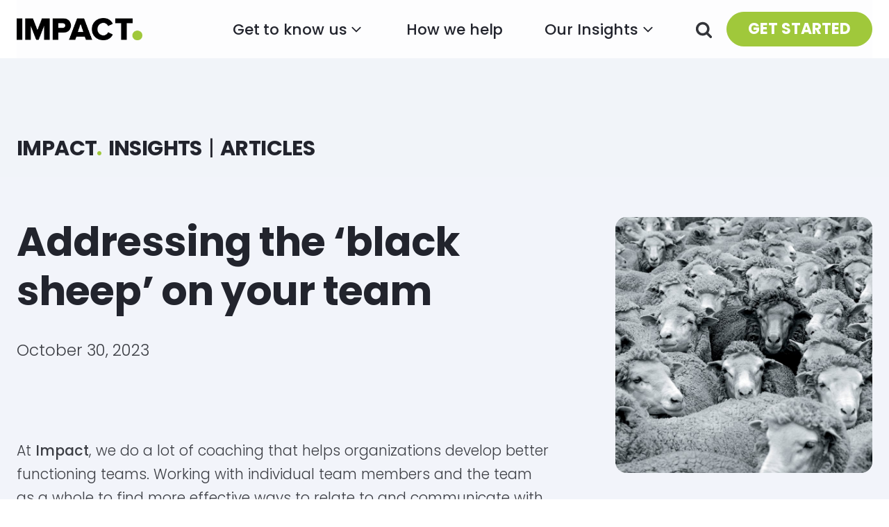

--- FILE ---
content_type: text/html; charset=UTF-8
request_url: https://impact-coaches.com/insight/addressing-the-black-sheep-on-your-team/
body_size: 20204
content:
<!DOCTYPE html>
<html lang="en-CA" prefix="og: https://ogp.me/ns#" >
<head>
<meta charset="UTF-8">
<meta name="viewport" content="width=device-width, initial-scale=1.0">
<!-- WP_HEAD() START -->
<link rel="preload" as="style" href="https://fonts.googleapis.com/css?family=Poppins:100,200,300,400,500,600,700,800,900|Poppins:100,200,300,400,500,600,700,800,900" >
<link rel="stylesheet" href="https://fonts.googleapis.com/css?family=Poppins:100,200,300,400,500,600,700,800,900|Poppins:100,200,300,400,500,600,700,800,900">

<!-- Search Engine Optimization by Rank Math - https://rankmath.com/ -->
<title>Addressing the ‘black sheep’ on your team | Impact Coaches</title>
<meta name="description" content="Even a high-functioning team can stumble and struggle together at times. A team member may start to create challenges for one or more members of the team and act out like the “black sheep” of the family."/>
<meta name="robots" content="follow, index, max-snippet:-1, max-video-preview:-1, max-image-preview:large"/>
<link rel="canonical" href="https://impact-coaches.com/insight/addressing-the-black-sheep-on-your-team/" />
<meta property="og:locale" content="en_US" />
<meta property="og:type" content="article" />
<meta property="og:title" content="Addressing the ‘black sheep’ on your team | Impact Coaches" />
<meta property="og:description" content="Even a high-functioning team can stumble and struggle together at times. A team member may start to create challenges for one or more members of the team and act out like the “black sheep” of the family." />
<meta property="og:url" content="https://impact-coaches.com/insight/addressing-the-black-sheep-on-your-team/" />
<meta property="og:site_name" content="Impact Coaches Inc." />
<meta property="article:section" content="Executive Team Coaching" />
<meta property="og:updated_time" content="2024-10-13T18:10:14-04:00" />
<meta property="og:image" content="https://impact-coaches.com/wp-content/uploads/Impact-Addressing-the-black-sheep-on-your-team.jpg" />
<meta property="og:image:secure_url" content="https://impact-coaches.com/wp-content/uploads/Impact-Addressing-the-black-sheep-on-your-team.jpg" />
<meta property="og:image:width" content="800" />
<meta property="og:image:height" content="800" />
<meta property="og:image:alt" content="Impact Insight | Addressing the ‘black sheep’ on your team" />
<meta property="og:image:type" content="image/jpeg" />
<meta name="twitter:card" content="summary_large_image" />
<meta name="twitter:title" content="Addressing the ‘black sheep’ on your team | Impact Coaches" />
<meta name="twitter:description" content="Even a high-functioning team can stumble and struggle together at times. A team member may start to create challenges for one or more members of the team and act out like the “black sheep” of the family." />
<meta name="twitter:image" content="https://impact-coaches.com/wp-content/uploads/Impact-Addressing-the-black-sheep-on-your-team.jpg" />
<!-- /Rank Math WordPress SEO plugin -->

<link rel="alternate" title="oEmbed (JSON)" type="application/json+oembed" href="https://impact-coaches.com/wp-json/oembed/1.0/embed?url=https%3A%2F%2Fimpact-coaches.com%2Finsight%2Faddressing-the-black-sheep-on-your-team%2F" />
<link rel="alternate" title="oEmbed (XML)" type="text/xml+oembed" href="https://impact-coaches.com/wp-json/oembed/1.0/embed?url=https%3A%2F%2Fimpact-coaches.com%2Finsight%2Faddressing-the-black-sheep-on-your-team%2F&#038;format=xml" />
		<!-- This site uses the Google Analytics by MonsterInsights plugin v9.11.1 - Using Analytics tracking - https://www.monsterinsights.com/ -->
							<script src="//www.googletagmanager.com/gtag/js?id=G-XBKPSTJNR1"  data-cfasync="false" data-wpfc-render="false" type="text/javascript" async></script>
			<script data-cfasync="false" data-wpfc-render="false" type="text/javascript">
				var mi_version = '9.11.1';
				var mi_track_user = true;
				var mi_no_track_reason = '';
								var MonsterInsightsDefaultLocations = {"page_location":"https:\/\/impact-coaches.com\/insight\/addressing-the-black-sheep-on-your-team\/"};
								MonsterInsightsDefaultLocations.page_location = window.location.href;
								if ( typeof MonsterInsightsPrivacyGuardFilter === 'function' ) {
					var MonsterInsightsLocations = (typeof MonsterInsightsExcludeQuery === 'object') ? MonsterInsightsPrivacyGuardFilter( MonsterInsightsExcludeQuery ) : MonsterInsightsPrivacyGuardFilter( MonsterInsightsDefaultLocations );
				} else {
					var MonsterInsightsLocations = (typeof MonsterInsightsExcludeQuery === 'object') ? MonsterInsightsExcludeQuery : MonsterInsightsDefaultLocations;
				}

								var disableStrs = [
										'ga-disable-G-XBKPSTJNR1',
									];

				/* Function to detect opted out users */
				function __gtagTrackerIsOptedOut() {
					for (var index = 0; index < disableStrs.length; index++) {
						if (document.cookie.indexOf(disableStrs[index] + '=true') > -1) {
							return true;
						}
					}

					return false;
				}

				/* Disable tracking if the opt-out cookie exists. */
				if (__gtagTrackerIsOptedOut()) {
					for (var index = 0; index < disableStrs.length; index++) {
						window[disableStrs[index]] = true;
					}
				}

				/* Opt-out function */
				function __gtagTrackerOptout() {
					for (var index = 0; index < disableStrs.length; index++) {
						document.cookie = disableStrs[index] + '=true; expires=Thu, 31 Dec 2099 23:59:59 UTC; path=/';
						window[disableStrs[index]] = true;
					}
				}

				if ('undefined' === typeof gaOptout) {
					function gaOptout() {
						__gtagTrackerOptout();
					}
				}
								window.dataLayer = window.dataLayer || [];

				window.MonsterInsightsDualTracker = {
					helpers: {},
					trackers: {},
				};
				if (mi_track_user) {
					function __gtagDataLayer() {
						dataLayer.push(arguments);
					}

					function __gtagTracker(type, name, parameters) {
						if (!parameters) {
							parameters = {};
						}

						if (parameters.send_to) {
							__gtagDataLayer.apply(null, arguments);
							return;
						}

						if (type === 'event') {
														parameters.send_to = monsterinsights_frontend.v4_id;
							var hookName = name;
							if (typeof parameters['event_category'] !== 'undefined') {
								hookName = parameters['event_category'] + ':' + name;
							}

							if (typeof MonsterInsightsDualTracker.trackers[hookName] !== 'undefined') {
								MonsterInsightsDualTracker.trackers[hookName](parameters);
							} else {
								__gtagDataLayer('event', name, parameters);
							}
							
						} else {
							__gtagDataLayer.apply(null, arguments);
						}
					}

					__gtagTracker('js', new Date());
					__gtagTracker('set', {
						'developer_id.dZGIzZG': true,
											});
					if ( MonsterInsightsLocations.page_location ) {
						__gtagTracker('set', MonsterInsightsLocations);
					}
										__gtagTracker('config', 'G-XBKPSTJNR1', {"allow_anchor":"true","forceSSL":"true","link_attribution":"true","page_path":location.pathname + location.search + location.hash} );
										window.gtag = __gtagTracker;										(function () {
						/* https://developers.google.com/analytics/devguides/collection/analyticsjs/ */
						/* ga and __gaTracker compatibility shim. */
						var noopfn = function () {
							return null;
						};
						var newtracker = function () {
							return new Tracker();
						};
						var Tracker = function () {
							return null;
						};
						var p = Tracker.prototype;
						p.get = noopfn;
						p.set = noopfn;
						p.send = function () {
							var args = Array.prototype.slice.call(arguments);
							args.unshift('send');
							__gaTracker.apply(null, args);
						};
						var __gaTracker = function () {
							var len = arguments.length;
							if (len === 0) {
								return;
							}
							var f = arguments[len - 1];
							if (typeof f !== 'object' || f === null || typeof f.hitCallback !== 'function') {
								if ('send' === arguments[0]) {
									var hitConverted, hitObject = false, action;
									if ('event' === arguments[1]) {
										if ('undefined' !== typeof arguments[3]) {
											hitObject = {
												'eventAction': arguments[3],
												'eventCategory': arguments[2],
												'eventLabel': arguments[4],
												'value': arguments[5] ? arguments[5] : 1,
											}
										}
									}
									if ('pageview' === arguments[1]) {
										if ('undefined' !== typeof arguments[2]) {
											hitObject = {
												'eventAction': 'page_view',
												'page_path': arguments[2],
											}
										}
									}
									if (typeof arguments[2] === 'object') {
										hitObject = arguments[2];
									}
									if (typeof arguments[5] === 'object') {
										Object.assign(hitObject, arguments[5]);
									}
									if ('undefined' !== typeof arguments[1].hitType) {
										hitObject = arguments[1];
										if ('pageview' === hitObject.hitType) {
											hitObject.eventAction = 'page_view';
										}
									}
									if (hitObject) {
										action = 'timing' === arguments[1].hitType ? 'timing_complete' : hitObject.eventAction;
										hitConverted = mapArgs(hitObject);
										__gtagTracker('event', action, hitConverted);
									}
								}
								return;
							}

							function mapArgs(args) {
								var arg, hit = {};
								var gaMap = {
									'eventCategory': 'event_category',
									'eventAction': 'event_action',
									'eventLabel': 'event_label',
									'eventValue': 'event_value',
									'nonInteraction': 'non_interaction',
									'timingCategory': 'event_category',
									'timingVar': 'name',
									'timingValue': 'value',
									'timingLabel': 'event_label',
									'page': 'page_path',
									'location': 'page_location',
									'title': 'page_title',
									'referrer' : 'page_referrer',
								};
								for (arg in args) {
																		if (!(!args.hasOwnProperty(arg) || !gaMap.hasOwnProperty(arg))) {
										hit[gaMap[arg]] = args[arg];
									} else {
										hit[arg] = args[arg];
									}
								}
								return hit;
							}

							try {
								f.hitCallback();
							} catch (ex) {
							}
						};
						__gaTracker.create = newtracker;
						__gaTracker.getByName = newtracker;
						__gaTracker.getAll = function () {
							return [];
						};
						__gaTracker.remove = noopfn;
						__gaTracker.loaded = true;
						window['__gaTracker'] = __gaTracker;
					})();
									} else {
										console.log("");
					(function () {
						function __gtagTracker() {
							return null;
						}

						window['__gtagTracker'] = __gtagTracker;
						window['gtag'] = __gtagTracker;
					})();
									}
			</script>
							<!-- / Google Analytics by MonsterInsights -->
		<style id='wp-img-auto-sizes-contain-inline-css' type='text/css'>
img:is([sizes=auto i],[sizes^="auto," i]){contain-intrinsic-size:3000px 1500px}
/*# sourceURL=wp-img-auto-sizes-contain-inline-css */
</style>
<style id='wp-block-library-inline-css' type='text/css'>
:root{--wp-block-synced-color:#7a00df;--wp-block-synced-color--rgb:122,0,223;--wp-bound-block-color:var(--wp-block-synced-color);--wp-editor-canvas-background:#ddd;--wp-admin-theme-color:#007cba;--wp-admin-theme-color--rgb:0,124,186;--wp-admin-theme-color-darker-10:#006ba1;--wp-admin-theme-color-darker-10--rgb:0,107,160.5;--wp-admin-theme-color-darker-20:#005a87;--wp-admin-theme-color-darker-20--rgb:0,90,135;--wp-admin-border-width-focus:2px}@media (min-resolution:192dpi){:root{--wp-admin-border-width-focus:1.5px}}.wp-element-button{cursor:pointer}:root .has-very-light-gray-background-color{background-color:#eee}:root .has-very-dark-gray-background-color{background-color:#313131}:root .has-very-light-gray-color{color:#eee}:root .has-very-dark-gray-color{color:#313131}:root .has-vivid-green-cyan-to-vivid-cyan-blue-gradient-background{background:linear-gradient(135deg,#00d084,#0693e3)}:root .has-purple-crush-gradient-background{background:linear-gradient(135deg,#34e2e4,#4721fb 50%,#ab1dfe)}:root .has-hazy-dawn-gradient-background{background:linear-gradient(135deg,#faaca8,#dad0ec)}:root .has-subdued-olive-gradient-background{background:linear-gradient(135deg,#fafae1,#67a671)}:root .has-atomic-cream-gradient-background{background:linear-gradient(135deg,#fdd79a,#004a59)}:root .has-nightshade-gradient-background{background:linear-gradient(135deg,#330968,#31cdcf)}:root .has-midnight-gradient-background{background:linear-gradient(135deg,#020381,#2874fc)}:root{--wp--preset--font-size--normal:16px;--wp--preset--font-size--huge:42px}.has-regular-font-size{font-size:1em}.has-larger-font-size{font-size:2.625em}.has-normal-font-size{font-size:var(--wp--preset--font-size--normal)}.has-huge-font-size{font-size:var(--wp--preset--font-size--huge)}.has-text-align-center{text-align:center}.has-text-align-left{text-align:left}.has-text-align-right{text-align:right}.has-fit-text{white-space:nowrap!important}#end-resizable-editor-section{display:none}.aligncenter{clear:both}.items-justified-left{justify-content:flex-start}.items-justified-center{justify-content:center}.items-justified-right{justify-content:flex-end}.items-justified-space-between{justify-content:space-between}.screen-reader-text{border:0;clip-path:inset(50%);height:1px;margin:-1px;overflow:hidden;padding:0;position:absolute;width:1px;word-wrap:normal!important}.screen-reader-text:focus{background-color:#ddd;clip-path:none;color:#444;display:block;font-size:1em;height:auto;left:5px;line-height:normal;padding:15px 23px 14px;text-decoration:none;top:5px;width:auto;z-index:100000}html :where(.has-border-color){border-style:solid}html :where([style*=border-top-color]){border-top-style:solid}html :where([style*=border-right-color]){border-right-style:solid}html :where([style*=border-bottom-color]){border-bottom-style:solid}html :where([style*=border-left-color]){border-left-style:solid}html :where([style*=border-width]){border-style:solid}html :where([style*=border-top-width]){border-top-style:solid}html :where([style*=border-right-width]){border-right-style:solid}html :where([style*=border-bottom-width]){border-bottom-style:solid}html :where([style*=border-left-width]){border-left-style:solid}html :where(img[class*=wp-image-]){height:auto;max-width:100%}:where(figure){margin:0 0 1em}html :where(.is-position-sticky){--wp-admin--admin-bar--position-offset:var(--wp-admin--admin-bar--height,0px)}@media screen and (max-width:600px){html :where(.is-position-sticky){--wp-admin--admin-bar--position-offset:0px}}

/*# sourceURL=wp-block-library-inline-css */
</style><style id='wp-block-heading-inline-css' type='text/css'>
h1:where(.wp-block-heading).has-background,h2:where(.wp-block-heading).has-background,h3:where(.wp-block-heading).has-background,h4:where(.wp-block-heading).has-background,h5:where(.wp-block-heading).has-background,h6:where(.wp-block-heading).has-background{padding:1.25em 2.375em}h1.has-text-align-left[style*=writing-mode]:where([style*=vertical-lr]),h1.has-text-align-right[style*=writing-mode]:where([style*=vertical-rl]),h2.has-text-align-left[style*=writing-mode]:where([style*=vertical-lr]),h2.has-text-align-right[style*=writing-mode]:where([style*=vertical-rl]),h3.has-text-align-left[style*=writing-mode]:where([style*=vertical-lr]),h3.has-text-align-right[style*=writing-mode]:where([style*=vertical-rl]),h4.has-text-align-left[style*=writing-mode]:where([style*=vertical-lr]),h4.has-text-align-right[style*=writing-mode]:where([style*=vertical-rl]),h5.has-text-align-left[style*=writing-mode]:where([style*=vertical-lr]),h5.has-text-align-right[style*=writing-mode]:where([style*=vertical-rl]),h6.has-text-align-left[style*=writing-mode]:where([style*=vertical-lr]),h6.has-text-align-right[style*=writing-mode]:where([style*=vertical-rl]){rotate:180deg}
/*# sourceURL=https://impact-coaches.com/wp-includes/blocks/heading/style.min.css */
</style>
<style id='wp-block-paragraph-inline-css' type='text/css'>
.is-small-text{font-size:.875em}.is-regular-text{font-size:1em}.is-large-text{font-size:2.25em}.is-larger-text{font-size:3em}.has-drop-cap:not(:focus):first-letter{float:left;font-size:8.4em;font-style:normal;font-weight:100;line-height:.68;margin:.05em .1em 0 0;text-transform:uppercase}body.rtl .has-drop-cap:not(:focus):first-letter{float:none;margin-left:.1em}p.has-drop-cap.has-background{overflow:hidden}:root :where(p.has-background){padding:1.25em 2.375em}:where(p.has-text-color:not(.has-link-color)) a{color:inherit}p.has-text-align-left[style*="writing-mode:vertical-lr"],p.has-text-align-right[style*="writing-mode:vertical-rl"]{rotate:180deg}
/*# sourceURL=https://impact-coaches.com/wp-includes/blocks/paragraph/style.min.css */
</style>
<style id='global-styles-inline-css' type='text/css'>
:root{--wp--preset--aspect-ratio--square: 1;--wp--preset--aspect-ratio--4-3: 4/3;--wp--preset--aspect-ratio--3-4: 3/4;--wp--preset--aspect-ratio--3-2: 3/2;--wp--preset--aspect-ratio--2-3: 2/3;--wp--preset--aspect-ratio--16-9: 16/9;--wp--preset--aspect-ratio--9-16: 9/16;--wp--preset--color--black: #000000;--wp--preset--color--cyan-bluish-gray: #abb8c3;--wp--preset--color--white: #ffffff;--wp--preset--color--pale-pink: #f78da7;--wp--preset--color--vivid-red: #cf2e2e;--wp--preset--color--luminous-vivid-orange: #ff6900;--wp--preset--color--luminous-vivid-amber: #fcb900;--wp--preset--color--light-green-cyan: #7bdcb5;--wp--preset--color--vivid-green-cyan: #00d084;--wp--preset--color--pale-cyan-blue: #8ed1fc;--wp--preset--color--vivid-cyan-blue: #0693e3;--wp--preset--color--vivid-purple: #9b51e0;--wp--preset--gradient--vivid-cyan-blue-to-vivid-purple: linear-gradient(135deg,rgb(6,147,227) 0%,rgb(155,81,224) 100%);--wp--preset--gradient--light-green-cyan-to-vivid-green-cyan: linear-gradient(135deg,rgb(122,220,180) 0%,rgb(0,208,130) 100%);--wp--preset--gradient--luminous-vivid-amber-to-luminous-vivid-orange: linear-gradient(135deg,rgb(252,185,0) 0%,rgb(255,105,0) 100%);--wp--preset--gradient--luminous-vivid-orange-to-vivid-red: linear-gradient(135deg,rgb(255,105,0) 0%,rgb(207,46,46) 100%);--wp--preset--gradient--very-light-gray-to-cyan-bluish-gray: linear-gradient(135deg,rgb(238,238,238) 0%,rgb(169,184,195) 100%);--wp--preset--gradient--cool-to-warm-spectrum: linear-gradient(135deg,rgb(74,234,220) 0%,rgb(151,120,209) 20%,rgb(207,42,186) 40%,rgb(238,44,130) 60%,rgb(251,105,98) 80%,rgb(254,248,76) 100%);--wp--preset--gradient--blush-light-purple: linear-gradient(135deg,rgb(255,206,236) 0%,rgb(152,150,240) 100%);--wp--preset--gradient--blush-bordeaux: linear-gradient(135deg,rgb(254,205,165) 0%,rgb(254,45,45) 50%,rgb(107,0,62) 100%);--wp--preset--gradient--luminous-dusk: linear-gradient(135deg,rgb(255,203,112) 0%,rgb(199,81,192) 50%,rgb(65,88,208) 100%);--wp--preset--gradient--pale-ocean: linear-gradient(135deg,rgb(255,245,203) 0%,rgb(182,227,212) 50%,rgb(51,167,181) 100%);--wp--preset--gradient--electric-grass: linear-gradient(135deg,rgb(202,248,128) 0%,rgb(113,206,126) 100%);--wp--preset--gradient--midnight: linear-gradient(135deg,rgb(2,3,129) 0%,rgb(40,116,252) 100%);--wp--preset--font-size--small: 13px;--wp--preset--font-size--medium: 20px;--wp--preset--font-size--large: 36px;--wp--preset--font-size--x-large: 42px;--wp--preset--spacing--20: 0.44rem;--wp--preset--spacing--30: 0.67rem;--wp--preset--spacing--40: 1rem;--wp--preset--spacing--50: 1.5rem;--wp--preset--spacing--60: 2.25rem;--wp--preset--spacing--70: 3.38rem;--wp--preset--spacing--80: 5.06rem;--wp--preset--shadow--natural: 6px 6px 9px rgba(0, 0, 0, 0.2);--wp--preset--shadow--deep: 12px 12px 50px rgba(0, 0, 0, 0.4);--wp--preset--shadow--sharp: 6px 6px 0px rgba(0, 0, 0, 0.2);--wp--preset--shadow--outlined: 6px 6px 0px -3px rgb(255, 255, 255), 6px 6px rgb(0, 0, 0);--wp--preset--shadow--crisp: 6px 6px 0px rgb(0, 0, 0);}:where(.is-layout-flex){gap: 0.5em;}:where(.is-layout-grid){gap: 0.5em;}body .is-layout-flex{display: flex;}.is-layout-flex{flex-wrap: wrap;align-items: center;}.is-layout-flex > :is(*, div){margin: 0;}body .is-layout-grid{display: grid;}.is-layout-grid > :is(*, div){margin: 0;}:where(.wp-block-columns.is-layout-flex){gap: 2em;}:where(.wp-block-columns.is-layout-grid){gap: 2em;}:where(.wp-block-post-template.is-layout-flex){gap: 1.25em;}:where(.wp-block-post-template.is-layout-grid){gap: 1.25em;}.has-black-color{color: var(--wp--preset--color--black) !important;}.has-cyan-bluish-gray-color{color: var(--wp--preset--color--cyan-bluish-gray) !important;}.has-white-color{color: var(--wp--preset--color--white) !important;}.has-pale-pink-color{color: var(--wp--preset--color--pale-pink) !important;}.has-vivid-red-color{color: var(--wp--preset--color--vivid-red) !important;}.has-luminous-vivid-orange-color{color: var(--wp--preset--color--luminous-vivid-orange) !important;}.has-luminous-vivid-amber-color{color: var(--wp--preset--color--luminous-vivid-amber) !important;}.has-light-green-cyan-color{color: var(--wp--preset--color--light-green-cyan) !important;}.has-vivid-green-cyan-color{color: var(--wp--preset--color--vivid-green-cyan) !important;}.has-pale-cyan-blue-color{color: var(--wp--preset--color--pale-cyan-blue) !important;}.has-vivid-cyan-blue-color{color: var(--wp--preset--color--vivid-cyan-blue) !important;}.has-vivid-purple-color{color: var(--wp--preset--color--vivid-purple) !important;}.has-black-background-color{background-color: var(--wp--preset--color--black) !important;}.has-cyan-bluish-gray-background-color{background-color: var(--wp--preset--color--cyan-bluish-gray) !important;}.has-white-background-color{background-color: var(--wp--preset--color--white) !important;}.has-pale-pink-background-color{background-color: var(--wp--preset--color--pale-pink) !important;}.has-vivid-red-background-color{background-color: var(--wp--preset--color--vivid-red) !important;}.has-luminous-vivid-orange-background-color{background-color: var(--wp--preset--color--luminous-vivid-orange) !important;}.has-luminous-vivid-amber-background-color{background-color: var(--wp--preset--color--luminous-vivid-amber) !important;}.has-light-green-cyan-background-color{background-color: var(--wp--preset--color--light-green-cyan) !important;}.has-vivid-green-cyan-background-color{background-color: var(--wp--preset--color--vivid-green-cyan) !important;}.has-pale-cyan-blue-background-color{background-color: var(--wp--preset--color--pale-cyan-blue) !important;}.has-vivid-cyan-blue-background-color{background-color: var(--wp--preset--color--vivid-cyan-blue) !important;}.has-vivid-purple-background-color{background-color: var(--wp--preset--color--vivid-purple) !important;}.has-black-border-color{border-color: var(--wp--preset--color--black) !important;}.has-cyan-bluish-gray-border-color{border-color: var(--wp--preset--color--cyan-bluish-gray) !important;}.has-white-border-color{border-color: var(--wp--preset--color--white) !important;}.has-pale-pink-border-color{border-color: var(--wp--preset--color--pale-pink) !important;}.has-vivid-red-border-color{border-color: var(--wp--preset--color--vivid-red) !important;}.has-luminous-vivid-orange-border-color{border-color: var(--wp--preset--color--luminous-vivid-orange) !important;}.has-luminous-vivid-amber-border-color{border-color: var(--wp--preset--color--luminous-vivid-amber) !important;}.has-light-green-cyan-border-color{border-color: var(--wp--preset--color--light-green-cyan) !important;}.has-vivid-green-cyan-border-color{border-color: var(--wp--preset--color--vivid-green-cyan) !important;}.has-pale-cyan-blue-border-color{border-color: var(--wp--preset--color--pale-cyan-blue) !important;}.has-vivid-cyan-blue-border-color{border-color: var(--wp--preset--color--vivid-cyan-blue) !important;}.has-vivid-purple-border-color{border-color: var(--wp--preset--color--vivid-purple) !important;}.has-vivid-cyan-blue-to-vivid-purple-gradient-background{background: var(--wp--preset--gradient--vivid-cyan-blue-to-vivid-purple) !important;}.has-light-green-cyan-to-vivid-green-cyan-gradient-background{background: var(--wp--preset--gradient--light-green-cyan-to-vivid-green-cyan) !important;}.has-luminous-vivid-amber-to-luminous-vivid-orange-gradient-background{background: var(--wp--preset--gradient--luminous-vivid-amber-to-luminous-vivid-orange) !important;}.has-luminous-vivid-orange-to-vivid-red-gradient-background{background: var(--wp--preset--gradient--luminous-vivid-orange-to-vivid-red) !important;}.has-very-light-gray-to-cyan-bluish-gray-gradient-background{background: var(--wp--preset--gradient--very-light-gray-to-cyan-bluish-gray) !important;}.has-cool-to-warm-spectrum-gradient-background{background: var(--wp--preset--gradient--cool-to-warm-spectrum) !important;}.has-blush-light-purple-gradient-background{background: var(--wp--preset--gradient--blush-light-purple) !important;}.has-blush-bordeaux-gradient-background{background: var(--wp--preset--gradient--blush-bordeaux) !important;}.has-luminous-dusk-gradient-background{background: var(--wp--preset--gradient--luminous-dusk) !important;}.has-pale-ocean-gradient-background{background: var(--wp--preset--gradient--pale-ocean) !important;}.has-electric-grass-gradient-background{background: var(--wp--preset--gradient--electric-grass) !important;}.has-midnight-gradient-background{background: var(--wp--preset--gradient--midnight) !important;}.has-small-font-size{font-size: var(--wp--preset--font-size--small) !important;}.has-medium-font-size{font-size: var(--wp--preset--font-size--medium) !important;}.has-large-font-size{font-size: var(--wp--preset--font-size--large) !important;}.has-x-large-font-size{font-size: var(--wp--preset--font-size--x-large) !important;}
/*# sourceURL=global-styles-inline-css */
</style>

<style id='classic-theme-styles-inline-css' type='text/css'>
/*! This file is auto-generated */
.wp-block-button__link{color:#fff;background-color:#32373c;border-radius:9999px;box-shadow:none;text-decoration:none;padding:calc(.667em + 2px) calc(1.333em + 2px);font-size:1.125em}.wp-block-file__button{background:#32373c;color:#fff;text-decoration:none}
/*# sourceURL=/wp-includes/css/classic-themes.min.css */
</style>
<link rel='stylesheet' id='automaticcss-core-css' href='https://impact-coaches.com/wp-content/uploads/automatic-css/automatic.css?ver=1768541725' type='text/css' media='all' />
<link rel='stylesheet' id='oxygen-css' href='https://impact-coaches.com/wp-content/plugins/oxygen/component-framework/oxygen.css?ver=4.9.5' type='text/css' media='all' />
<script type="text/javascript" src="https://impact-coaches.com/wp-content/plugins/google-analytics-for-wordpress/assets/js/frontend-gtag.min.js?ver=9.11.1" id="monsterinsights-frontend-script-js" async="async" data-wp-strategy="async"></script>
<script data-cfasync="false" data-wpfc-render="false" type="text/javascript" id='monsterinsights-frontend-script-js-extra'>/* <![CDATA[ */
var monsterinsights_frontend = {"js_events_tracking":"true","download_extensions":"doc,pdf,ppt,zip,xls,docx,pptx,xlsx","inbound_paths":"[{\"path\":\"\\\/go\\\/\",\"label\":\"affiliate\"},{\"path\":\"\\\/recommend\\\/\",\"label\":\"affiliate\"}]","home_url":"https:\/\/impact-coaches.com","hash_tracking":"true","v4_id":"G-XBKPSTJNR1"};/* ]]> */
</script>
<script type="text/javascript" src="https://impact-coaches.com/wp-includes/js/jquery/jquery.min.js?ver=3.7.1" id="jquery-core-js"></script>
<link rel="https://api.w.org/" href="https://impact-coaches.com/wp-json/" /><link rel="alternate" title="JSON" type="application/json" href="https://impact-coaches.com/wp-json/wp/v2/insight/473" /><link rel="EditURI" type="application/rsd+xml" title="RSD" href="https://impact-coaches.com/xmlrpc.php?rsd" />
<link rel='shortlink' href='https://impact-coaches.com/?p=473' />
     <!-- Event snippet for Page view conversion page -->
<script>
  gtag('event', 'conversion', {
      'send_to': 'AW-17303024752/OTNOCI6Pm-kaEPDo3LpA',
      'value': 1.0,
      'currency': 'CAD'
  });
</script>

  <link rel="apple-touch-icon" sizes="180x180" href="/apple-touch-icon.png"><link rel="icon" type="image/png" sizes="32x32" href="/favicon-32x32.png"><link rel="icon" type="image/png" sizes="16x16" href="/favicon-16x16.png"><link rel="manifest" href="/site.webmanifest"><link rel="mask-icon" href="/safari-pinned-tab.svg" color="#5bbad5"><meta name="msapplication-TileColor" content="#2b5797"><meta name="theme-color" content="#ffffff"><link rel='stylesheet' id='oxygen-cache-142-css' href='//impact-coaches.com/wp-content/uploads/oxygen/css/142.css?cache=1749000700&#038;ver=6.9' type='text/css' media='all' />
<link rel='stylesheet' id='oxygen-cache-162-css' href='//impact-coaches.com/wp-content/uploads/oxygen/css/162.css?cache=1749000698&#038;ver=6.9' type='text/css' media='all' />
<link rel='stylesheet' id='oxygen-cache-501-css' href='//impact-coaches.com/wp-content/uploads/oxygen/css/501.css?cache=1749000696&#038;ver=6.9' type='text/css' media='all' />
<link rel='stylesheet' id='oxygen-cache-143-css' href='//impact-coaches.com/wp-content/uploads/oxygen/css/143.css?cache=1765318240&#038;ver=6.9' type='text/css' media='all' />
<link rel='stylesheet' id='oxygen-cache-214-css' href='//impact-coaches.com/wp-content/uploads/oxygen/css/214.css?cache=1750880190&#038;ver=6.9' type='text/css' media='all' />
<link rel='stylesheet' id='oxygen-universal-styles-css' href='//impact-coaches.com/wp-content/uploads/oxygen/css/universal.css?cache=1768856086&#038;ver=6.9' type='text/css' media='all' />
<link rel='stylesheet' id='automaticcss-oxygen-css' href='https://impact-coaches.com/wp-content/uploads/automatic-css/automatic-oxygen.css?ver=1768541726' type='text/css' media='all' />
<!-- END OF WP_HEAD() -->
<link rel='stylesheet' id='color-scheme-switcher-frontend-css' href='https://impact-coaches.com/wp-content/plugins/automaticcss-plugin/classes/Features/Color_Scheme_Switcher/css/frontend.css?ver=1762792894' type='text/css' media='all' />
</head>
<body class="wp-singular insight-template-default single single-insight postid-473 wp-theme-oxygen-is-not-a-theme  wp-embed-responsive oxygen-body metaslider-plugin" >




						<header id="_header_site" class="oxy-header-wrapper oxy-sticky-header oxy-overlay-header oxy-header" ><div id="_header_row" class="oxy-header-row" ><div class="oxy-header-container"><div id="_header_left-146-8" class="oxy-header-left" ><a id="header_logo-link" class="ct-link" href="/"   ><img  id="header_logo-image" alt="Impact Coaches" src="https://impact-coaches.com/wp-content/uploads/Impact-Coaches-Logo.png" class="ct-image"/></a></div><div id="_header_center-149-8" class="oxy-header-center" >
		<nav id="-mega-menu-main" class="oxy-mega-menu " ><ul class="oxy-inner-content oxy-mega-menu_inner" data-trigger=".none" data-hovertabs="false" data-odelay="0" data-cdelay="50" data-duration="300" data-mouseover="false" data-hash-close="false" data-auto-aria="true" data-type="individual" >
		<li id="-mega-dropdown-1" class="oxy-mega-dropdown " ><a  href="#dropdown" class="oxy-mega-dropdown_link " data-disable-link="enable" data-expanded="enable" ><span class="oxy-mega-dropdown_link-text">Get to know us</span><span class="oxy-mega-dropdown_icon"><svg id="icon-mega-dropdown-1"><use xlink:href="#FontAwesomeicon-angle-down"></use></svg></span></a><div class="oxy-mega-dropdown_inner oxy-header-container" data-icon="FontAwesomeicon-angle-down"><div class="oxy-mega-dropdown_container"><div class="oxy-inner-content oxy-mega-dropdown_content oxy-header-container"><nav id="_nav_menu-about" class="oxy-nav-menu  oxy-nav-menu-dropdowns oxy-nav-menu-dropdown-arrow" ><div class='oxy-menu-toggle'><div class='oxy-nav-menu-hamburger-wrap'><div class='oxy-nav-menu-hamburger'><div class='oxy-nav-menu-hamburger-line'></div><div class='oxy-nav-menu-hamburger-line'></div><div class='oxy-nav-menu-hamburger-line'></div></div></div></div><div class="menu-get-to-know-us-container"><ul id="menu-get-to-know-us" class="oxy-nav-menu-list"><li id="menu-item-69" class="menu-item menu-item-type-post_type menu-item-object-page menu-item-69"><a href="https://impact-coaches.com/about/impact-coaches/">Impact Coaches</a></li>
<li id="menu-item-68" class="menu-item menu-item-type-post_type menu-item-object-page menu-item-68"><a href="https://impact-coaches.com/about/team-2/">Impact Team</a></li>
<li id="menu-item-398" class="menu-item menu-item-type-post_type menu-item-object-page menu-item-398"><a href="https://impact-coaches.com/about/social-impact/">Social Impact</a></li>
<li id="menu-item-1090" class="menu-item menu-item-type-post_type menu-item-object-page menu-item-1090"><a href="https://impact-coaches.com/about/news/">News</a></li>
<li id="menu-item-285" class="menu-item menu-item-type-post_type menu-item-object-page menu-item-285"><a href="https://impact-coaches.com/about/careers/">Careers</a></li>
</ul></div></nav></div></div></div></li>

		
		<li id="-mega-dropdown-2" class="oxy-mega-dropdown " ><a  target="_self" href="/programs" class="oxy-mega-dropdown_link oxy-mega-dropdown_just-link " data-disable-link="disable" data-expanded="disable" ><span class="oxy-mega-dropdown_link-text">How we help</span></a></li>

		
		<li id="-mega-dropdown-3" class="oxy-mega-dropdown  " ><a  href="#dropdown" class="oxy-mega-dropdown_link " data-disable-link="enable" data-expanded="enable" ><span class="oxy-mega-dropdown_link-text">Our Insights</span><span class="oxy-mega-dropdown_icon"><svg id="icon-mega-dropdown-3"><use xlink:href="#FontAwesomeicon-angle-down"></use></svg></span></a><div class="oxy-mega-dropdown_inner oxy-header-container" data-icon="FontAwesomeicon-angle-down"><div class="oxy-mega-dropdown_container"><div class="oxy-inner-content oxy-mega-dropdown_content oxy-header-container"><nav id="_nav_menu-insights" class="oxy-nav-menu  oxy-nav-menu-dropdowns oxy-nav-menu-dropdown-arrow" ><div class='oxy-menu-toggle'><div class='oxy-nav-menu-hamburger-wrap'><div class='oxy-nav-menu-hamburger'><div class='oxy-nav-menu-hamburger-line'></div><div class='oxy-nav-menu-hamburger-line'></div><div class='oxy-nav-menu-hamburger-line'></div></div></div></div><div class="menu-our-insights-container"><ul id="menu-our-insights" class="oxy-nav-menu-list"><li id="menu-item-78" class="menu-item menu-item-type-post_type menu-item-object-page menu-item-78"><a href="https://impact-coaches.com/insights/articles/">Articles</a></li>
<li id="menu-item-1245" class="menu-item menu-item-type-post_type menu-item-object-page menu-item-1245"><a href="https://impact-coaches.com/insights/usecases/">Use Cases</a></li>
<li id="menu-item-345" class="menu-item menu-item-type-post_type menu-item-object-page menu-item-345"><a href="https://impact-coaches.com/insights/resources/">Resources</a></li>
<li id="menu-item-500" class="menu-item menu-item-type-post_type menu-item-object-page menu-item-500"><a href="https://impact-coaches.com/insights/subscribe/">Subscription</a></li>
</ul></div></nav></div></div></div></li>

		</ul></nav>

		</div><div id="_header_right-168-8" class="oxy-header-right" ><a id="header_button-search" class="ct-link" href="https://impact-coaches.com/search/"   ><div id="header_button-search-icon" class="ct-fancy-icon" ><svg id="svg-header_button-search-icon"><use xlink:href="#FontAwesomeicon-search"></use></svg></div></a><a id="header_button-start" class="ct-link-button" href="/contact/"   >GET STARTED</a><a id="header_button-start-mobile" class="ct-link-button" href="/contact/"   >START</a>
		<div id="-burger-trigger" class="oxy-burger-trigger " ><button aria-label="Open menu" data-touch="click"  class="hamburger hamburger--minus " type="button"><span class="hamburger-box"><span class="hamburger-inner"></span></span></button></div>

		</div></div></div></header>
				<script type="text/javascript">
			jQuery(document).ready(function() {
				var selector = "#_header_site",
					scrollval = parseInt("0");
				if (!scrollval || scrollval < 1) {
											jQuery("body").css("margin-top", jQuery(selector).outerHeight());
						jQuery(selector).addClass("oxy-sticky-header-active");
									}
				else {
					var scrollTopOld = 0;
					jQuery(window).scroll(function() {
						if (!jQuery('body').hasClass('oxy-nav-menu-prevent-overflow')) {
							if (jQuery(this).scrollTop() > scrollval 
																) {
								if (
																		!jQuery(selector).hasClass("oxy-sticky-header-active")) {
									if (jQuery(selector).css('position')!='absolute') {
										jQuery("body").css("margin-top", jQuery(selector).outerHeight());
									}
									jQuery(selector)
										.addClass("oxy-sticky-header-active")
																	}
							}
							else {
								jQuery(selector)
									.removeClass("oxy-sticky-header-fade-in")
									.removeClass("oxy-sticky-header-active");
								if (jQuery(selector).css('position')!='absolute') {
									jQuery("body").css("margin-top", "");
								}
							}
							scrollTopOld = jQuery(this).scrollTop();
						}
					})
				}
			});
		</script>
		<div id="-off-canvas-mobile" class="oxy-off-canvas " ><div class="oxy-offcanvas_backdrop"></div><div id="-off-canvas-mobile-inner" class="offcanvas-inner oxy-inner-content" role="dialog" aria-label="offcanvas content" tabindex="0" data-start="false" data-click-outside="true" data-trigger-selector=".oxy-burger-trigger" data-esc="true" data-focus-selector=".offcanvas-inner" data-reset="400" data-hashclose="true" data-burger-sync="false" data-overflow="true" data-auto-aria="true" data-focus-trap="true" >
		<div id="-slide-menu-about" class="oxy-slide-menu -slide-menu_custom " ><h4 class="oxy-slide-menu_title">Get to know us</h4><nav class="oxy-slide-menu_inner"  data-currentopen="disable" data-duration="300" data-collapse="disable" data-start="open" data-icon="Lineariconsicon-chevron-down" data-trigger-selector=".oxy-burger-trigger">  <ul id="menu-get-to-know-us-1" class="oxy-slide-menu_list"><li class="menu-item menu-item-type-post_type menu-item-object-page menu-item-69"><a href="https://impact-coaches.com/about/impact-coaches/">Impact Coaches</a></li>
<li class="menu-item menu-item-type-post_type menu-item-object-page menu-item-68"><a href="https://impact-coaches.com/about/team-2/">Impact Team</a></li>
<li class="menu-item menu-item-type-post_type menu-item-object-page menu-item-398"><a href="https://impact-coaches.com/about/social-impact/">Social Impact</a></li>
<li class="menu-item menu-item-type-post_type menu-item-object-page menu-item-1090"><a href="https://impact-coaches.com/about/news/">News</a></li>
<li class="menu-item menu-item-type-post_type menu-item-object-page menu-item-285"><a href="https://impact-coaches.com/about/careers/">Careers</a></li>
</ul></nav></div>

		
		<div id="-slide-menu-coaching" class="oxy-slide-menu -slide-menu_custom " ><h4 class="oxy-slide-menu_title">How we help</h4><nav class="oxy-slide-menu_inner"  data-currentopen="disable" data-duration="300" data-collapse="disable" data-start="open" data-icon="Lineariconsicon-chevron-down" data-trigger-selector=".oxy-burger-trigger">  <ul id="menu-how-we-help" class="oxy-slide-menu_list"><li id="menu-item-1354" class="menu-item menu-item-type-post_type menu-item-object-page menu-item-1354"><a href="https://impact-coaches.com/programs/">Programs</a></li>
</ul></nav></div>

		
		<div id="-slide-menu-insights" class="oxy-slide-menu -slide-menu_custom " ><h4 class="oxy-slide-menu_title">Our Insights</h4><nav class="oxy-slide-menu_inner"  data-currentopen="disable" data-duration="300" data-collapse="disable" data-start="open" data-icon="Lineariconsicon-chevron-down" data-trigger-selector=".oxy-burger-trigger">  <ul id="menu-our-insights-1" class="oxy-slide-menu_list"><li class="menu-item menu-item-type-post_type menu-item-object-page menu-item-78"><a href="https://impact-coaches.com/insights/articles/">Articles</a></li>
<li class="menu-item menu-item-type-post_type menu-item-object-page menu-item-1245"><a href="https://impact-coaches.com/insights/usecases/">Use Cases</a></li>
<li class="menu-item menu-item-type-post_type menu-item-object-page menu-item-345"><a href="https://impact-coaches.com/insights/resources/">Resources</a></li>
<li class="menu-item menu-item-type-post_type menu-item-object-page menu-item-500"><a href="https://impact-coaches.com/insights/subscribe/">Subscription</a></li>
</ul></nav></div>

		
		<div id="-slide-menu-contact" class="oxy-slide-menu -slide-menu_custom " ><h4 class="oxy-slide-menu_title">Contact Us</h4><nav class="oxy-slide-menu_inner"  data-currentopen="disable" data-duration="300" data-collapse="disable" data-start="open" data-icon="Lineariconsicon-chevron-down" data-trigger-selector=".oxy-burger-trigger">  <ul id="menu-contact-us" class="oxy-slide-menu_list"><li id="menu-item-255" class="menu-item menu-item-type-post_type menu-item-object-page menu-item-255"><a href="https://impact-coaches.com/contact/">Start with Impact</a></li>
</ul></nav></div>

		</div></div>

		<section id="section-666-214" class=" ct-section" ><div class="ct-section-inner-wrap"><div id="div_block-668-214" class="ct-div-block kmt_columns__size_lg" ><div id="div_block-709-214" class="ct-div-block" ><a id="div_block-716-214" class="ct-link kmt_spacing__md" href="https://impact-coaches.com/insights/articles"   ><div id="div_block-754-214" class="ct-div-block" ><div id="div_block-1552-214" class="ct-div-block" ><h4 id="headline-1553-214" class="ct-headline heading--title">IMPACT</h4><h4 id="headline-1554-214" class="ct-headline heading--title">.</h4><h4 id="headline-1555-214" class="ct-headline heading--title">INSIGHTS</h4><h4 id="headline-1616-214" class="ct-headline heading--title">| <br></h4></div><h4 id="headline-1620-214" class="ct-headline heading--title">ARTICLES<br></h4></div></a></div></div></div></section><main id="_main_site" class=" ct-section " ><div class="ct-section-inner-wrap"><div id="content" class="ct-new-columns kmt_columns__size_lg" ><div id="div_block-323-214" class="ct-div-block kmt_columns_spacing__md" ><h1 id="headline-318-214" class="ct-headline "><span id="span-319-214" class="ct-span" >Addressing the ‘black sheep’ on your team</span></h1><div id="text_block-1746-214" class="ct-text-block" ><span id="span-1747-214" class="ct-span" >October 30, 2023</span></div><div id="div_block-591-214" class="ct-div-block" ><img  id="image-372-214" alt="Impact Insight | Addressing the ‘black sheep’ on your team" src="https://impact-coaches.com/wp-content/uploads/Impact-Addressing-the-black-sheep-on-your-team.jpg" class="ct-image"/></div><div id='inner_content-5-8' class='ct-inner-content'>
<p>At <strong>Impact</strong>, we do a lot of coaching that helps organizations develop better functioning teams. Working with individual team members and the team as a whole to find more effective ways to relate to and communicate with each other, collaborate, and drive innovation and growth together.</p>



<p>That’s because it’s easy for even a high-functioning team to stumble and struggle together at times. Any disruption – like a change in leadership or strategic focus, or moving roles and responsibilities around – can have a much bigger impact on our people than we realize.</p>



<h3 class="wp-block-heading">Like a pebble tossed in a pond</h3>



<p>Similar to the way <a href="https://www.psychologytoday.com/ca/therapy-types/family-systems-therapy" target="_blank" rel="noreferrer noopener">Family Systems Theory</a> suggests disruptions within a family – such as an illness, divorce, career or school change, birth, or death – can cause members of the family to act out, members of a team can also behave differently after a system change.</p>



<p>Moving a member of the team out because they aren’t performing well. Adding a team member to help achieve a goal. Streamlining a process to increase efficiency. Or introducing a new deliverable because it benefits the business.</p>



<p>They may be positive adjustments. They may even be the right things to do. But these changes often have a lot of unintended consequences. Like when you toss a pebble in a pond and you see the ripples emanating out from it.</p>



<p>For example, a team member may start to act out, behave differently, or create challenges for one or more members of the team. And it may seem completely uncharacteristic of them. Like it’s out of the blue. But what’s often happening is the individual is reacting to that change in the team system.</p>



<p>And the individual may not even understand their behaviour. They may just realize something feels uncomfortable. The situation is causing stress and they’re reacting on instinct. They’re in fight, flight or freeze mode. Because the system change doesn’t feel comfortable for them yet.</p>



<h3 class="wp-block-heading">Helping the team function effectively again</h3>



<p>The team member acting out is like the “<a href="https://www.instagram.com/p/Cx_OG-VPKhL" target="_blank" data-type="link" data-id="https://www.instagram.com/p/Cx_OG-VPKhL" rel="noreferrer noopener">black sheep</a>” of the family. And it’s our job as leaders to get curious about and have more dialogue with them. To listen more and talk less. Ask questions. Not rush to judgement. Really try to understand the individual.</p>



<p>Did something change in the way they relate to the team? Their work? Their relationships? How have our decisions as leaders impacted them?</p>



<p>It requires us to raise our awareness about how we dialogue with our people – and improve the way we lead with black sheep. To recognize their stress reactions and what we can do to help alleviate them. To get better at reading changes in the team’s relationships and take the time to address them head on. Really raising our understanding of each other and giving people the benefit of the doubt. Understanding that when team members act out, it isn’t the whole of who they are. That with the right kind of attention, they can start to feel more comfortable. And the team can function effectively again.</p>



<p>To improve, just like in Family Systems Theory, everyone on the team has to elevate the way they relate to one another. So every member of the team can show up as their best selves.</p>



<p>It can take a lot of time – and a lot of dialogue. But assessments, coaching, and internal work can help.</p>



<p>As leaders, we can’t fix every team dynamic challenge. But if everyone wants to work together, we can improve. And help all our team members improve.</p>



<p></p>
</div></div><div id="div_block-325-214" class="ct-div-block" ><img  id="image-1689-214" alt="Impact Insight | Addressing the ‘black sheep’ on your team" src="https://impact-coaches.com/wp-content/uploads/Impact-Addressing-the-black-sheep-on-your-team.jpg" class="ct-image"/></div></div></div></main><section id="section-1926-214" class=" ct-section" ><div class="ct-section-inner-wrap"><section id="sign-up" class=" ct-section "  data-color="blue"><div class="ct-section-inner-wrap"><div id="div_block-172-39" class="ct-div-block" ><div id="div_block-193-34" class="ct-div-block" ><div id="new_columns-194-34" class="ct-new-columns" ><div id="div_block-195-34" class="ct-div-block" ><h2 id="headline-196-34" class="ct-headline">Impact Insights delivered right to your email inbox</h2></div><div id="div_block-199-34" class="ct-div-block" ><a id="link_button-198-34" class="ct-link-button" href="/insights/subscribe/"   >Sign Up<br></a></div></div></div></div></div></section></div></section><section id="section-380-214" class=" ct-section" ><div class="ct-section-inner-wrap"><div id="div_block-451-214" class="ct-div-block " ><div id="div_block-1492-214" class="ct-div-block kmt_columns__size_lg" ><div id="div_block-2294-214" class="ct-div-block" ><h4 id="headline-2295-214" class="ct-headline heading--title">IMPACT</h4><h4 id="headline-2296-214" class="ct-headline heading--title">.</h4><h4 id="headline-2297-214" class="ct-headline heading--title">INSIGHTS</h4></div><h3 id="headline-441-214" class="ct-headline ">Related Impact Insights<br></h3><div id="text_block-1130-214" class="ct-text-block kmt_spacing__lg" >A selection of related insights based on countless conversations in the 
trenches with C-suite executives about today’s most pressing issues.</div></div><div id="_dynamic_list-1364-214" class="oxy-dynamic-list kmt_columns__size_lg-e"><div id="div_block-1365-214-1" class="ct-div-block" data-id="div_block-1365-214"><a id="link-1366-214-1" class="ct-link" href="https://impact-coaches.com/insight/the-four-value-drivers-hr-leaders-need-to-concentrate-on/" target="_self" data-id="link-1366-214"><div id="div_block-1367-214-1" class="ct-div-block home_insight-card" data-id="div_block-1367-214"><img id="image-1368-214-1" alt="Impact Insight | The four value drivers HR leaders need to concentrate on the most right now" src="https://impact-coaches.com/wp-content/uploads/Impact-The-four-value-drivers-HR-leaders-need-to-concentrate-on-Index.jpg" class="ct-image home_coaching-image" srcset="https://impact-coaches.com/wp-content/uploads/Impact-The-four-value-drivers-HR-leaders-need-to-concentrate-on-Index.jpg 1200w, https://impact-coaches.com/wp-content/uploads/Impact-The-four-value-drivers-HR-leaders-need-to-concentrate-on-Index-600x314.jpg 600w, https://impact-coaches.com/wp-content/uploads/Impact-The-four-value-drivers-HR-leaders-need-to-concentrate-on-Index-768x402.jpg 768w" sizes="(max-width: 1200px) 100vw, 1200px" data-id="image-1368-214"><div id="div_block-1370-214-1" class="ct-div-block home_insight-content" data-id="div_block-1370-214"><h2 id="headline-1371-214-1" class="ct-headline kmt_spacing__md" data-id="headline-1371-214"><span id="span-1372-214-1" class="ct-span" data-id="span-1372-214">The four value drivers HR leaders need to concentrate on the most right now</span></h2><div id="text_block-1373-214-1" class="ct-text-block " data-id="text_block-1373-214"><span id="span-1374-214-1" class="ct-span" data-id="span-1374-214">Today&rsquo;s leaders need HR to play a more strategic, enterprise-level role than ever before.&nbsp;Are CHROs as strategic as they could be?</span></div></div></div></a></div><div id="div_block-1365-214-2" class="ct-div-block" data-id="div_block-1365-214"><a id="link-1366-214-2" class="ct-link" href="https://impact-coaches.com/insight/understanding-the-key-tenets-of-coaching/" target="_self" data-id="link-1366-214"><div id="div_block-1367-214-2" class="ct-div-block home_insight-card" data-id="div_block-1367-214"><img id="image-1368-214-2" alt="Impact Insight | Understanding the key tenets of coaching" src="https://impact-coaches.com/wp-content/uploads/Impact-Understanding-the-key-tenets-of-coaching-Index.jpg" class="ct-image home_coaching-image" srcset="https://impact-coaches.com/wp-content/uploads/Impact-Understanding-the-key-tenets-of-coaching-Index.jpg 1200w, https://impact-coaches.com/wp-content/uploads/Impact-Understanding-the-key-tenets-of-coaching-Index-600x314.jpg 600w, https://impact-coaches.com/wp-content/uploads/Impact-Understanding-the-key-tenets-of-coaching-Index-768x402.jpg 768w" sizes="(max-width: 1200px) 100vw, 1200px" data-id="image-1368-214"><div id="div_block-1370-214-2" class="ct-div-block home_insight-content" data-id="div_block-1370-214"><h2 id="headline-1371-214-2" class="ct-headline kmt_spacing__md" data-id="headline-1371-214"><span id="span-1372-214-2" class="ct-span" data-id="span-1372-214">Understanding the key tenets of coaching</span></h2><div id="text_block-1373-214-2" class="ct-text-block " data-id="text_block-1373-214"><span id="span-1374-214-2" class="ct-span" data-id="span-1374-214">Coaches work on a wide variety of complex skills like executive leadership and address common goals, such as wanting to have a better presence in meetings, by working with individuals one-on-one to harness their personal strengths and tackle their unique limiting beliefs.</span></div></div></div></a></div><div id="div_block-1365-214-3" class="ct-div-block" data-id="div_block-1365-214"><a id="link-1366-214-3" class="ct-link" href="https://impact-coaches.com/insight/thriving-at-work/" target="_self" data-id="link-1366-214"><div id="div_block-1367-214-3" class="ct-div-block home_insight-card" data-id="div_block-1367-214"><img id="image-1368-214-3" alt="Impact Insight | Thriving at work: Navigating the sweet spot between performance and recovery" src="https://impact-coaches.com/wp-content/uploads/Impact-Thriving-at-work-Index.jpg" class="ct-image home_coaching-image" srcset="https://impact-coaches.com/wp-content/uploads/Impact-Thriving-at-work-Index.jpg 1200w, https://impact-coaches.com/wp-content/uploads/Impact-Thriving-at-work-Index-600x314.jpg 600w, https://impact-coaches.com/wp-content/uploads/Impact-Thriving-at-work-Index-768x402.jpg 768w" sizes="(max-width: 1200px) 100vw, 1200px" data-id="image-1368-214"><div id="div_block-1370-214-3" class="ct-div-block home_insight-content" data-id="div_block-1370-214"><h2 id="headline-1371-214-3" class="ct-headline kmt_spacing__md" data-id="headline-1371-214"><span id="span-1372-214-3" class="ct-span" data-id="span-1372-214">Thriving at work: Navigating the sweet spot between performance and recovery</span></h2><div id="text_block-1373-214-3" class="ct-text-block " data-id="text_block-1373-214"><span id="span-1374-214-3" class="ct-span" data-id="span-1374-214">The conversation around workplace well-being has shifted in recent years toward using recovery and self-care to sustain high-performance levels.</span></div></div></div></a></div>                    
                                            
                                        
                    </div>
<div id="div_block-1122-214" class="ct-div-block kmt_columns__size_lg" ><a id="link_button-1245-214" class="ct-link-button" href="/insights/articles/"   >ALL INSIGHTS<br></a></div></div></div></section><section id="start-now" class=" ct-section contact--section"  data-color="blue"><div class="ct-section-inner-wrap"><div id="div_block-152-34" class="ct-div-block contact--inner" ><div id="div_block-19-162" class="ct-div-block " ><h4 id="headline-20-162" class="ct-headline heading--title">IMPACT<br></h4><h4 id="headline-21-162" class="ct-headline heading--title">.</h4><h4 id="headline-22-162" class="ct-headline heading--title">COACHES<br></h4></div><h3 id="headline-12-162" class="ct-headline contact--head">Start with Impact<br></h3><div id="div_block-13-162" class="ct-div-block contact--wrap" ><div id="div_block-14-162" class="ct-div-block contact--text-wrap" ><div id="text_block-15-162" class="ct-text-block contact--text" >We're committed to providing exceptional value and expertise whenever you need it. Learn more about how we can help you.<br></div></div><div id="div_block-16-162" class="ct-div-block contact--button-wrap" ><a id="link_button-17-162" class="ct-link-button contact--button" href="/contact/" target="_self"  >GET STARTED</a></div></div></div></div></section><footer id="_footer_site" class=" ct-section" ><div class="ct-section-inner-wrap"><div id="_footer_sitemap" class="ct-new-columns" ><div id="footer_logo" class="ct-div-block" ><a id="footer_logo-link" class="ct-link" href="/"   ><img  id="footer_logo-image" alt="Impact Coaches – Business Results. Professional Success." src="https://impact-coaches.com/wp-content/uploads/Impact-Coaches-Logo.png" class="ct-image"/></a><a id="link-75-142" class="ct-link" href="https://humanisadvisorygroup.com/" target="_blank"  ><img  id="image-74-142" alt="A Humanis Advisory Group Company" src="https://impact-coaches.com/wp-content/uploads/Humanis-Logo-600x35.png" class="ct-image" srcset="" sizes="(max-width: 600px) 100vw, 600px" /></a></div><div id="footer_columns-sitemap" class="ct-div-block" ><div id="footer_sitemap-1" class="ct-div-block" ><div id="footer_heading-sitemap-2" class="ct-text-block kmt_textsize__sm" >Get to know us</div><nav id="footer_sitemap-menu-2" class="oxy-nav-menu kmt_textsize__sm oxy-nav-menu-dropdowns oxy-nav-menu-dropdown-arrow oxy-nav-menu-vertical" ><div class='oxy-menu-toggle'><div class='oxy-nav-menu-hamburger-wrap'><div class='oxy-nav-menu-hamburger'><div class='oxy-nav-menu-hamburger-line'></div><div class='oxy-nav-menu-hamburger-line'></div><div class='oxy-nav-menu-hamburger-line'></div></div></div></div><div class="menu-get-to-know-us-container"><ul id="menu-get-to-know-us-2" class="oxy-nav-menu-list"><li class="menu-item menu-item-type-post_type menu-item-object-page menu-item-69"><a href="https://impact-coaches.com/about/impact-coaches/">Impact Coaches</a></li>
<li class="menu-item menu-item-type-post_type menu-item-object-page menu-item-68"><a href="https://impact-coaches.com/about/team-2/">Impact Team</a></li>
<li class="menu-item menu-item-type-post_type menu-item-object-page menu-item-398"><a href="https://impact-coaches.com/about/social-impact/">Social Impact</a></li>
<li class="menu-item menu-item-type-post_type menu-item-object-page menu-item-1090"><a href="https://impact-coaches.com/about/news/">News</a></li>
<li class="menu-item menu-item-type-post_type menu-item-object-page menu-item-285"><a href="https://impact-coaches.com/about/careers/">Careers</a></li>
</ul></div></nav></div><div id="footer_sitemap-2" class="ct-div-block" ><div id="footer_heading-sitemap-1" class="ct-text-block kmt_textsize__sm" >How we help</div><nav id="footer_sitemap-menu-1" class="oxy-nav-menu kmt_textsize__sm oxy-nav-menu-dropdowns oxy-nav-menu-dropdown-arrow oxy-nav-menu-vertical" ><div class='oxy-menu-toggle'><div class='oxy-nav-menu-hamburger-wrap'><div class='oxy-nav-menu-hamburger'><div class='oxy-nav-menu-hamburger-line'></div><div class='oxy-nav-menu-hamburger-line'></div><div class='oxy-nav-menu-hamburger-line'></div></div></div></div><div class="menu-how-we-help-container"><ul id="menu-how-we-help-1" class="oxy-nav-menu-list"><li class="menu-item menu-item-type-post_type menu-item-object-page menu-item-1354"><a href="https://impact-coaches.com/programs/">Programs</a></li>
</ul></div></nav></div><div id="footer_sitemap-3" class="ct-div-block" ><div id="footer_heading-sitemap-3" class="ct-text-block kmt_textsize__sm" >Our Insights</div><nav id="footer_sitemap-menu-3" class="oxy-nav-menu kmt_textsize__sm oxy-nav-menu-dropdowns oxy-nav-menu-dropdown-arrow oxy-nav-menu-vertical" ><div class='oxy-menu-toggle'><div class='oxy-nav-menu-hamburger-wrap'><div class='oxy-nav-menu-hamburger'><div class='oxy-nav-menu-hamburger-line'></div><div class='oxy-nav-menu-hamburger-line'></div><div class='oxy-nav-menu-hamburger-line'></div></div></div></div><div class="menu-our-insights-container"><ul id="menu-our-insights-2" class="oxy-nav-menu-list"><li class="menu-item menu-item-type-post_type menu-item-object-page menu-item-78"><a href="https://impact-coaches.com/insights/articles/">Articles</a></li>
<li class="menu-item menu-item-type-post_type menu-item-object-page menu-item-1245"><a href="https://impact-coaches.com/insights/usecases/">Use Cases</a></li>
<li class="menu-item menu-item-type-post_type menu-item-object-page menu-item-345"><a href="https://impact-coaches.com/insights/resources/">Resources</a></li>
<li class="menu-item menu-item-type-post_type menu-item-object-page menu-item-500"><a href="https://impact-coaches.com/insights/subscribe/">Subscription</a></li>
</ul></div></nav></div><div id="footer_sitemap-4" class="ct-div-block" ><div id="footer_heading-sitemap-5" class="ct-text-block kmt_textsize__sm" >Contact us</div><a id="footer_sitemap-but-contact" class="ct-link-text kmt_textsize__sm" href="/contact/"   >Start with Impact</a></div></div></div><div id="_footer_contact" class="ct-new-columns" ><div id="footer_tagline" class="ct-div-block" ><h4 id="footer-tagline" class="ct-headline">A leader in business advisory since 2003<br></h4></div><div id="footer_columns-contact" class="ct-div-block" ><div id="footer_location" class="ct-div-block" ><div id="footer_heading-location" class="ct-text-block kmt_textsize__sm" >Head Office</div><div id="footer_text-location" class="ct-text-block kmt_textsize__sm kmt_spacing__sm" >3240 Yonge Street<br>Toronto, Ontario<br>M4N 2L4</div><a id="footer_textlink-phone" class="ct-link-text kmt_textsize__sm" href="tel:416-488-0026"   >416-488-0026<br></a></div><div id="footer_follow" class="ct-div-block" ><div id="footer_follow-group" class="ct-div-block" ><div id="footer_heading-follow" class="ct-text-block kmt_textsize__sm" >Follow</div><div id="footer_follow-linkedin" class="ct-div-block" ><div id="_social_icons-linkedin" class="oxy-social-icons" ><a href='https://www.linkedin.com/in/impact-coaches-2843b565/' target='_blank' class='oxy-social-icons-linkedin'><svg><title>Visit our LinkedIn</title><use xlink:href='#oxy-social-icons-icon-linkedin'></use></svg></a></div><a id="link_text-linkedin" class="ct-link-text kmt_textsize__sm" href="https://www.linkedin.com/company/impact-coaches-inc" target="_blank"  >LinkedIn</a></div><div id="footer_follow-instagram" class="ct-div-block" ><div id="_social_icons-instagram" class="oxy-social-icons" ><a href='https://www.instagram.com/impactcoaches/' target='_blank' class='oxy-social-icons-instagram'><svg><title>Visit our Instagram</title><use xlink:href='#oxy-social-icons-icon-instagram'></use></svg></a></div><a id="link_text-instagram" class="ct-link-text kmt_textsize__sm" href="https://www.instagram.com/impactcoaches/" target="_blank"  >Instagram</a></div><div id="footer_follow-facebook" class="ct-div-block" ><div id="_social_icons-facebook" class="oxy-social-icons" ><a href='https://www.facebook.com/Impact-Coaches-Inc-229380363873683' target='_blank' class='oxy-social-icons-facebook'><svg><title>Visit our Facebook</title><use xlink:href='#oxy-social-icons-icon-facebook'></use></svg></a></div><a id="link_text-facebook" class="ct-link-text kmt_textsize__sm" href="https://www.facebook.com/Impact-Coaches-Inc-229380363873683" target="_blank"  >Facebook</a></div><div id="footer_follow-youtube" class="ct-div-block" ><div id="_social_icons-youtube" class="oxy-social-icons" ><a href='https://www.youtube.com/channel/UCtvudXNPe-BZbzxWMR263lg' target='_blank' class='oxy-social-icons-youtube'><svg><title>Visit our YouTube channel</title><use xlink:href='#oxy-social-icons-icon-youtube'></use></svg></a></div><a id="link_text-youtube" class="ct-link-text kmt_textsize__sm" href="https://www.youtube.com/channel/UCtvudXNPe-BZbzxWMR263lg" target="_blank"  >YouTube</a></div></div></div><div id="footer_empty-1" class="ct-div-block" ></div><div id="footer_empty-2" class="ct-div-block" ></div></div></div><div id="_footer_bottom" class="ct-new-columns" ><div id="footer_copyright" class="ct-div-block" >
		<span id="footer_copyright-text" class="oxy-copyright-year kmt_textsize__xsm " >Copyright  2026 Impact Coaches Inc.</span>

		<div id="footer_copyright-divider" class="ct-text-block kmt_textsize__xsm" >|</div><a id="footer_privacy-link" class="ct-link-text kmt_textsize__xsm" href="/privacy"   >Privacy Policy</a></div></div></div></footer>	<!-- WP_FOOTER -->
<script type="speculationrules">
{"prefetch":[{"source":"document","where":{"and":[{"href_matches":"/*"},{"not":{"href_matches":["/wp-*.php","/wp-admin/*","/wp-content/uploads/*","/wp-content/*","/wp-content/plugins/*","/wp-content/themes/no/*","/wp-content/themes/oxygen-is-not-a-theme/*","/*\\?(.+)"]}},{"not":{"selector_matches":"a[rel~=\"nofollow\"]"}},{"not":{"selector_matches":".no-prefetch, .no-prefetch a"}}]},"eagerness":"conservative"}]}
</script>
     <script type="text/javascript">
_linkedin_partner_id = "7369820";
window._linkedin_data_partner_ids = window._linkedin_data_partner_ids || [];
window._linkedin_data_partner_ids.push(_linkedin_partner_id);
</script><script type="text/javascript">
(function(l) {
if (!l){window.lintrk = function(a,b){window.lintrk.q.push([a,b])};
window.lintrk.q=[]}
var s = document.getElementsByTagName("script")[0];
var b = document.createElement("script");
b.type = "text/javascript";b.async = true;
b.src = "https://snap.licdn.com/li.lms-analytics/insight.min.js";
s.parentNode.insertBefore(b, s);})(window.lintrk);
</script>
<noscript>
<img height="1" width="1" style="display:none;" alt="" src="https://px.ads.linkedin.com/collect/?pid=7369820&fmt=gif" />
</noscript>
  <script>jQuery(document).on('click','a[href*="#"]',function(t){if(jQuery(t.target).closest('.wc-tabs').length>0){return}if(jQuery(this).is('[href="#"]')||jQuery(this).is('[href="#0"]')||jQuery(this).is('[href*="replytocom"]')){return};if(location.pathname.replace(/^\//,"")==this.pathname.replace(/^\//,"")&&location.hostname==this.hostname){var e=jQuery(this.hash);(e=e.length?e:jQuery("[name="+this.hash.slice(1)+"]")).length&&(t.preventDefault(),jQuery("html, body").animate({scrollTop:e.offset().top-0},400))}});</script><style>.ct-FontAwesomeicon-search{width:0.928571428571em}</style>
<style>.ct-FontAwesomeicon-angle-down{width:0.642857142857em}</style>
<?xml version="1.0"?><svg xmlns="http://www.w3.org/2000/svg" xmlns:xlink="http://www.w3.org/1999/xlink" aria-hidden="true" style="position: absolute; width: 0; height: 0; overflow: hidden;" version="1.1"><defs><symbol id="FontAwesomeicon-search" viewBox="0 0 26 28"><title>search</title><path d="M18 13c0-3.859-3.141-7-7-7s-7 3.141-7 7 3.141 7 7 7 7-3.141 7-7zM26 26c0 1.094-0.906 2-2 2-0.531 0-1.047-0.219-1.406-0.594l-5.359-5.344c-1.828 1.266-4.016 1.937-6.234 1.937-6.078 0-11-4.922-11-11s4.922-11 11-11 11 4.922 11 11c0 2.219-0.672 4.406-1.937 6.234l5.359 5.359c0.359 0.359 0.578 0.875 0.578 1.406z"/></symbol><symbol id="FontAwesomeicon-angle-down" viewBox="0 0 18 28"><title>angle-down</title><path d="M16.797 11.5c0 0.125-0.063 0.266-0.156 0.359l-7.281 7.281c-0.094 0.094-0.234 0.156-0.359 0.156s-0.266-0.063-0.359-0.156l-7.281-7.281c-0.094-0.094-0.156-0.234-0.156-0.359s0.063-0.266 0.156-0.359l0.781-0.781c0.094-0.094 0.219-0.156 0.359-0.156 0.125 0 0.266 0.063 0.359 0.156l6.141 6.141 6.141-6.141c0.094-0.094 0.234-0.156 0.359-0.156s0.266 0.063 0.359 0.156l0.781 0.781c0.094 0.094 0.156 0.234 0.156 0.359z"/></symbol></defs></svg><?xml version="1.0"?><svg xmlns="http://www.w3.org/2000/svg" xmlns:xlink="http://www.w3.org/1999/xlink" style="position: absolute; width: 0; height: 0; overflow: hidden;" version="1.1"><defs><symbol id="Lineariconsicon-chevron-down" viewBox="0 0 20 20"><title>chevron-down</title><path class="path1" d="M0 6c0-0.128 0.049-0.256 0.146-0.354 0.195-0.195 0.512-0.195 0.707 0l8.646 8.646 8.646-8.646c0.195-0.195 0.512-0.195 0.707 0s0.195 0.512 0 0.707l-9 9c-0.195 0.195-0.512 0.195-0.707 0l-9-9c-0.098-0.098-0.146-0.226-0.146-0.354z"/></symbol></defs></svg><script type="text/javascript">
/* <![CDATA[ */
	var relevanssi_rt_regex = /(&|\?)_(rt|rt_nonce)=(\w+)/g
	var newUrl = window.location.search.replace(relevanssi_rt_regex, '')
	history.replaceState(null, null, window.location.pathname + newUrl + window.location.hash)
/* ]]> */
</script>

		<script type="text/javascript">
			jQuery(document).ready(function() {
				jQuery('body').on('click', '.oxy-menu-toggle', function() {
					jQuery(this).parent('.oxy-nav-menu').toggleClass('oxy-nav-menu-open');
					jQuery('body').toggleClass('oxy-nav-menu-prevent-overflow');
					jQuery('html').toggleClass('oxy-nav-menu-prevent-overflow');
				});
				var selector = '.oxy-nav-menu-open .menu-item a[href*="#"]';
				jQuery('body').on('click', selector, function(){
					jQuery('.oxy-nav-menu-open').removeClass('oxy-nav-menu-open');
					jQuery('body').removeClass('oxy-nav-menu-prevent-overflow');
					jQuery('html').removeClass('oxy-nav-menu-prevent-overflow');
					jQuery(this).click();
				});
			});
		</script>

	            
            <script type="text/javascript">
            jQuery(document).ready(oxygen_init_burger);
            function oxygen_init_burger($) {
                
                $('.oxy-burger-trigger').each(function( i, OxyBurgerTrigger ) {
                    
                    let touchEventOption =  $( OxyBurgerTrigger ).children('.hamburger').data('touch');
                    let touchEvent = 'ontouchstart' in window ? touchEventOption : 'click';     
                    
                    // Close hamburger when element clicked 
                    $( OxyBurgerTrigger ).on( touchEvent, function(e) {    
                        
                        e.stopPropagation();

                        // Check user wants animations
                        if ($(this).children( '.hamburger' ).data('animation') !== 'disable') {
                            $(this).children( '.hamburger' ).toggleClass('is-active');
                        }
                        
                    } );
                    
                } );
                
                
                
                // For listening for modals closing to close the hamburger
                var className = 'live';
                var target = document.querySelectorAll(".oxy-modal-backdrop[data-trigger='user_clicks_element']");
                for (var i = 0; i < target.length; i++) {

                    // create an observer instance
                    var observer = new MutationObserver(function(mutations) {
                        mutations.forEach(function(mutation) {
                            
                            // When the style changes on modal backdrop
                            if (mutation.attributeName === 'style') {

                                // If the modal is live and is closing  
                                if(!mutation.target.classList.contains(className)){

                                    // Close the toggle
                                    closeToggle(mutation.target);

                                }
                            }  
                        });
                    });

                    // configuration of the observer
                    var config = { 
                        attributes: true,
                        attributeFilter: ['style'],
                        subtree: false
                    };

                    // pass in the target node, as well as the observer options
                    observer.observe(target[i], config);
                }
                
                
               // Helper function to close hamburger if modal closed.
                function closeToggle(elem) {
                    
                    var triggerSelector = $($(elem).data('trigger-selector'));
                    
                    // Abort if burger not being used as the trigger or animations not turned on
                    if ((!triggerSelector.hasClass('oxy-burger-trigger')) || (triggerSelector.children( '.hamburger' ).data('animation') === 'disable') ) {
                        return;
                    }
                    // Close that particular burger
                    triggerSelector.children('.hamburger').removeClass('is-active');
                    
                }
                
                
            } </script>

                <script type="text/javascript">   
                
            jQuery(document).ready(oxygen_init_slide_menu);
            function oxygen_init_slide_menu($) {
                
                // check if supports touch, otherwise it's click:
                let touchEvent = 'ontouchstart' in window ? 'click' : 'click';  
                  
                    $('.oxy-slide-menu').each(function(){
                        
                          let slide_menu = $(this);
                          let slide_start = slide_menu.children( '.oxy-slide-menu_inner' ).data( 'start' );
                          let slide_duration = slide_menu.children( '.oxy-slide-menu_inner' ).data( 'duration' );
                          let slideClickArea = '.menu-item-has-children > a > .oxy-slide-menu_dropdown-icon-click-area';
                          let dropdownIcon = slide_menu.children( '.oxy-slide-menu_inner' ).data( 'icon' );
                        
                        
                          slide_menu.find('.menu-item-has-children > a').append('<button aria-expanded=\"false\" aria-pressed=\"false\" class=\"oxy-slide-menu_dropdown-icon-click-area\"><svg class=\"oxy-slide-menu_dropdown-icon\"><use xlink:href=\"#'+ dropdownIcon +'\"></use></svg><span class=\"screen-reader-text\">Submenu</span></button>');
                         
                         // If being hidden as starting position, for use as mobile menu
                          if ( slide_start == 'hidden' ) {

                              let slide_trigger_selector = $( slide_menu.children( '.oxy-slide-menu_inner' ).data( 'trigger-selector' ) );

                              slide_trigger_selector.on( touchEvent, function(e) {      
                                 slide_menu.slideToggle(slide_duration);
                              } );

                             if (true == slide_menu.children( '.oxy-slide-menu_inner' ).data( 'collapse' ) ) {
                                slide_menu.find(".menu-item a[href^='#']:not([href='#'])").on('click', function(e) {
                                    slide_trigger_selector.click()
                                })
                            }

                          }
                        
                          if ('enable' === slide_menu.children( '.oxy-slide-menu_inner' ).data( 'currentopen' )) {
                              
                              let currentAncestorButton = slide_menu.find('.current-menu-ancestor').children('a').children('.oxy-slide-menu_dropdown-icon-click-area');
                              
                              currentAncestorButton.attr('aria-expanded', 'true');
                              currentAncestorButton.attr('aria-pressed', 'true');
                              currentAncestorButton.addClass('oxy-slide-menu_open');
                              currentAncestorButton.closest('.current-menu-ancestor').children('.sub-menu').slideDown(0);
                          }

                          
                        
                    });

                 // Sub menu icon being clicked
                 $('.oxy-slide-menu, .oxygen-builder-body').on( touchEvent, '.menu-item-has-children > a > .oxy-slide-menu_dropdown-icon-click-area',  function(e) {  
                        e.stopPropagation();
                        e.preventDefault();
                            oxy_slide_menu_toggle(this);
                        }

                    );
                

                    function oxy_slide_menu_toggle(trigger) {
                                    
                            var durationData = $(trigger).closest('.oxy-slide-menu_inner').data( 'duration' );
                            var othermenus = $(trigger).closest( '.menu-item-has-children' ).siblings('.menu-item-has-children');
                                             othermenus.find( '.sub-menu' ).slideUp( durationData );
                                             othermenus.find( '.oxy-slide-menu_open' ).removeClass( 'oxy-slide-menu_open' );
                                             othermenus.find( '.oxy-slide-menu_open' ).attr('aria-expanded', function (i, attr) {
                                                    return attr == 'true' ? 'false' : 'true'
                                                });
                                            othermenus.find( '.oxy-slide-menu_open' ).attr('aria-pressed', function (i, attr) {
                                                return attr == 'true' ? 'false' : 'true'
                                            });

                            $(trigger).closest('.menu-item-has-children').children('.sub-menu').slideToggle( durationData );

                            $(trigger).attr('aria-expanded', function (i, attr) {
                                return attr == 'true' ? 'false' : 'true'
                            });

                            $(trigger).attr('aria-pressed', function (i, attr) {
                                return attr == 'true' ? 'false' : 'true'
                            });

                            $(trigger).toggleClass('oxy-slide-menu_open');

                        }        
                        
                
                    let selector = '.oxy-slide-menu .menu-item a[href*="#"]';
                    $(selector).on('click', function(event){
                        
                        if ($(event.target).closest('.oxy-slide-menu_dropdown-icon-click-area').length > 0) {
                            // toggle icon clicked, no need to trigger it 
                            return;
                        }
                        else if ($(event.target).attr("href") === "#" && $(this).parent().hasClass('menu-item-has-children')) {
                            // prevent browser folllowing link
                            event.preventDefault();
                            // empty href don't lead anywhere, use it as toggle icon click area
                            var hasklinkIcon = $(this).find('.oxy-slide-menu_dropdown-icon-click-area');
                            oxy_slide_menu_toggle(hasklinkIcon);
                            
                        }
                      });

             };
            
        </script>

    
		<svg style="position: absolute; width: 0; height: 0; overflow: hidden;" version="1.1" xmlns="http://www.w3.org/2000/svg" xmlns:xlink="http://www.w3.org/1999/xlink">
		   <defs>
		      <symbol id="oxy-social-icons-icon-linkedin" viewBox="0 0 32 32">
		         <title>linkedin</title>
		         <path d="M12 12h5.535v2.837h0.079c0.77-1.381 2.655-2.837 5.464-2.837 5.842 0 6.922 3.637 6.922 8.367v9.633h-5.769v-8.54c0-2.037-0.042-4.657-3.001-4.657-3.005 0-3.463 2.218-3.463 4.509v8.688h-5.767v-18z"></path>
		         <path d="M2 12h6v18h-6v-18z"></path>
		         <path d="M8 7c0 1.657-1.343 3-3 3s-3-1.343-3-3c0-1.657 1.343-3 3-3s3 1.343 3 3z"></path>
		      </symbol>
		      <symbol id="oxy-social-icons-icon-facebook" viewBox="0 0 32 32">
		         <title>facebook</title>
		         <path d="M19 6h5v-6h-5c-3.86 0-7 3.14-7 7v3h-4v6h4v16h6v-16h5l1-6h-6v-3c0-0.542 0.458-1 1-1z"></path>
		      </symbol>
		      <symbol id="oxy-social-icons-icon-pinterest" viewBox="0 0 32 32">
		         <title>pinterest</title>
		         <path d="M16 2.138c-7.656 0-13.863 6.206-13.863 13.863 0 5.875 3.656 10.887 8.813 12.906-0.119-1.094-0.231-2.781 0.050-3.975 0.25-1.081 1.625-6.887 1.625-6.887s-0.412-0.831-0.412-2.056c0-1.925 1.119-3.369 2.506-3.369 1.181 0 1.756 0.887 1.756 1.95 0 1.188-0.756 2.969-1.15 4.613-0.331 1.381 0.688 2.506 2.050 2.506 2.462 0 4.356-2.6 4.356-6.35 0-3.319-2.387-5.638-5.787-5.638-3.944 0-6.256 2.956-6.256 6.019 0 1.194 0.456 2.469 1.031 3.163 0.113 0.137 0.131 0.256 0.094 0.4-0.106 0.438-0.338 1.381-0.387 1.575-0.063 0.256-0.2 0.306-0.463 0.188-1.731-0.806-2.813-3.337-2.813-5.369 0-4.375 3.175-8.387 9.156-8.387 4.806 0 8.544 3.425 8.544 8.006 0 4.775-3.012 8.625-7.194 8.625-1.406 0-2.725-0.731-3.175-1.594 0 0-0.694 2.644-0.863 3.294-0.313 1.206-1.156 2.712-1.725 3.631 1.3 0.4 2.675 0.619 4.106 0.619 7.656 0 13.863-6.206 13.863-13.863 0-7.662-6.206-13.869-13.863-13.869z"></path>
		      </symbol>
		      <symbol id="oxy-social-icons-icon-youtube" viewBox="0 0 32 32">
		         <title>youtube</title>
		         <path d="M31.681 9.6c0 0-0.313-2.206-1.275-3.175-1.219-1.275-2.581-1.281-3.206-1.356-4.475-0.325-11.194-0.325-11.194-0.325h-0.012c0 0-6.719 0-11.194 0.325-0.625 0.075-1.987 0.081-3.206 1.356-0.963 0.969-1.269 3.175-1.269 3.175s-0.319 2.588-0.319 5.181v2.425c0 2.587 0.319 5.181 0.319 5.181s0.313 2.206 1.269 3.175c1.219 1.275 2.819 1.231 3.531 1.369 2.563 0.244 10.881 0.319 10.881 0.319s6.725-0.012 11.2-0.331c0.625-0.075 1.988-0.081 3.206-1.356 0.962-0.969 1.275-3.175 1.275-3.175s0.319-2.587 0.319-5.181v-2.425c-0.006-2.588-0.325-5.181-0.325-5.181zM12.694 20.15v-8.994l8.644 4.513-8.644 4.481z"></path>
		      </symbol>
		      <symbol id="oxy-social-icons-icon-rss" viewBox="0 0 32 32">
		         <title>rss</title>
		         <path d="M4.259 23.467c-2.35 0-4.259 1.917-4.259 4.252 0 2.349 1.909 4.244 4.259 4.244 2.358 0 4.265-1.895 4.265-4.244-0-2.336-1.907-4.252-4.265-4.252zM0.005 10.873v6.133c3.993 0 7.749 1.562 10.577 4.391 2.825 2.822 4.384 6.595 4.384 10.603h6.16c-0-11.651-9.478-21.127-21.121-21.127zM0.012 0v6.136c14.243 0 25.836 11.604 25.836 25.864h6.152c0-17.64-14.352-32-31.988-32z"></path>
		      </symbol>
		      <symbol id="oxy-social-icons-icon-twitter" viewBox="0 0 512 512">
		         <title>twitter</title>
		         <path d="M389.2 48h70.6L305.6 224.2 487 464H345L233.7 318.6 106.5 464H35.8L200.7 275.5 26.8 48H172.4L272.9 180.9 389.2 48zM364.4 421.8h39.1L151.1 88h-42L364.4 421.8z"></path>
		      </symbol>
		      <symbol id="oxy-social-icons-icon-instagram" viewBox="0 0 32 32">
		         <title>instagram</title>
		         <path d="M16 2.881c4.275 0 4.781 0.019 6.462 0.094 1.563 0.069 2.406 0.331 2.969 0.55 0.744 0.288 1.281 0.638 1.837 1.194 0.563 0.563 0.906 1.094 1.2 1.838 0.219 0.563 0.481 1.412 0.55 2.969 0.075 1.688 0.094 2.194 0.094 6.463s-0.019 4.781-0.094 6.463c-0.069 1.563-0.331 2.406-0.55 2.969-0.288 0.744-0.637 1.281-1.194 1.837-0.563 0.563-1.094 0.906-1.837 1.2-0.563 0.219-1.413 0.481-2.969 0.55-1.688 0.075-2.194 0.094-6.463 0.094s-4.781-0.019-6.463-0.094c-1.563-0.069-2.406-0.331-2.969-0.55-0.744-0.288-1.281-0.637-1.838-1.194-0.563-0.563-0.906-1.094-1.2-1.837-0.219-0.563-0.481-1.413-0.55-2.969-0.075-1.688-0.094-2.194-0.094-6.463s0.019-4.781 0.094-6.463c0.069-1.563 0.331-2.406 0.55-2.969 0.288-0.744 0.638-1.281 1.194-1.838 0.563-0.563 1.094-0.906 1.838-1.2 0.563-0.219 1.412-0.481 2.969-0.55 1.681-0.075 2.188-0.094 6.463-0.094zM16 0c-4.344 0-4.887 0.019-6.594 0.094-1.7 0.075-2.869 0.35-3.881 0.744-1.056 0.412-1.95 0.956-2.837 1.85-0.894 0.888-1.438 1.781-1.85 2.831-0.394 1.019-0.669 2.181-0.744 3.881-0.075 1.713-0.094 2.256-0.094 6.6s0.019 4.887 0.094 6.594c0.075 1.7 0.35 2.869 0.744 3.881 0.413 1.056 0.956 1.95 1.85 2.837 0.887 0.887 1.781 1.438 2.831 1.844 1.019 0.394 2.181 0.669 3.881 0.744 1.706 0.075 2.25 0.094 6.594 0.094s4.888-0.019 6.594-0.094c1.7-0.075 2.869-0.35 3.881-0.744 1.050-0.406 1.944-0.956 2.831-1.844s1.438-1.781 1.844-2.831c0.394-1.019 0.669-2.181 0.744-3.881 0.075-1.706 0.094-2.25 0.094-6.594s-0.019-4.887-0.094-6.594c-0.075-1.7-0.35-2.869-0.744-3.881-0.394-1.063-0.938-1.956-1.831-2.844-0.887-0.887-1.781-1.438-2.831-1.844-1.019-0.394-2.181-0.669-3.881-0.744-1.712-0.081-2.256-0.1-6.6-0.1v0z"></path>
		         <path d="M16 7.781c-4.537 0-8.219 3.681-8.219 8.219s3.681 8.219 8.219 8.219 8.219-3.681 8.219-8.219c0-4.537-3.681-8.219-8.219-8.219zM16 21.331c-2.944 0-5.331-2.387-5.331-5.331s2.387-5.331 5.331-5.331c2.944 0 5.331 2.387 5.331 5.331s-2.387 5.331-5.331 5.331z"></path>
		         <path d="M26.462 7.456c0 1.060-0.859 1.919-1.919 1.919s-1.919-0.859-1.919-1.919c0-1.060 0.859-1.919 1.919-1.919s1.919 0.859 1.919 1.919z"></path>
		      </symbol>
		      <symbol id="oxy-social-icons-icon-facebook-blank" viewBox="0 0 32 32">
		         <title>facebook-blank</title>
		         <path d="M29 0h-26c-1.65 0-3 1.35-3 3v26c0 1.65 1.35 3 3 3h13v-14h-4v-4h4v-2c0-3.306 2.694-6 6-6h4v4h-4c-1.1 0-2 0.9-2 2v2h6l-1 4h-5v14h9c1.65 0 3-1.35 3-3v-26c0-1.65-1.35-3-3-3z"></path>
		      </symbol>
		      <symbol id="oxy-social-icons-icon-rss-blank" viewBox="0 0 32 32">
		         <title>rss-blank</title>
		         <path d="M29 0h-26c-1.65 0-3 1.35-3 3v26c0 1.65 1.35 3 3 3h26c1.65 0 3-1.35 3-3v-26c0-1.65-1.35-3-3-3zM8.719 25.975c-1.5 0-2.719-1.206-2.719-2.706 0-1.488 1.219-2.712 2.719-2.712 1.506 0 2.719 1.225 2.719 2.712 0 1.5-1.219 2.706-2.719 2.706zM15.544 26c0-2.556-0.994-4.962-2.794-6.762-1.806-1.806-4.2-2.8-6.75-2.8v-3.912c7.425 0 13.475 6.044 13.475 13.475h-3.931zM22.488 26c0-9.094-7.394-16.5-16.481-16.5v-3.912c11.25 0 20.406 9.162 20.406 20.413h-3.925z"></path>
		      </symbol>
		      <symbol id="oxy-social-icons-icon-linkedin-blank" viewBox="0 0 32 32">
		         <title>linkedin-blank</title>
		         <path d="M29 0h-26c-1.65 0-3 1.35-3 3v26c0 1.65 1.35 3 3 3h26c1.65 0 3-1.35 3-3v-26c0-1.65-1.35-3-3-3zM12 26h-4v-14h4v14zM10 10c-1.106 0-2-0.894-2-2s0.894-2 2-2c1.106 0 2 0.894 2 2s-0.894 2-2 2zM26 26h-4v-8c0-1.106-0.894-2-2-2s-2 0.894-2 2v8h-4v-14h4v2.481c0.825-1.131 2.087-2.481 3.5-2.481 2.488 0 4.5 2.238 4.5 5v9z"></path>
		      </symbol>
		      <symbol id="oxy-social-icons-icon-pinterest-blank" viewBox="0 0 32 32">
		         <title>pinterest</title>
		         <path d="M16 2.138c-7.656 0-13.863 6.206-13.863 13.863 0 5.875 3.656 10.887 8.813 12.906-0.119-1.094-0.231-2.781 0.050-3.975 0.25-1.081 1.625-6.887 1.625-6.887s-0.412-0.831-0.412-2.056c0-1.925 1.119-3.369 2.506-3.369 1.181 0 1.756 0.887 1.756 1.95 0 1.188-0.756 2.969-1.15 4.613-0.331 1.381 0.688 2.506 2.050 2.506 2.462 0 4.356-2.6 4.356-6.35 0-3.319-2.387-5.638-5.787-5.638-3.944 0-6.256 2.956-6.256 6.019 0 1.194 0.456 2.469 1.031 3.163 0.113 0.137 0.131 0.256 0.094 0.4-0.106 0.438-0.338 1.381-0.387 1.575-0.063 0.256-0.2 0.306-0.463 0.188-1.731-0.806-2.813-3.337-2.813-5.369 0-4.375 3.175-8.387 9.156-8.387 4.806 0 8.544 3.425 8.544 8.006 0 4.775-3.012 8.625-7.194 8.625-1.406 0-2.725-0.731-3.175-1.594 0 0-0.694 2.644-0.863 3.294-0.313 1.206-1.156 2.712-1.725 3.631 1.3 0.4 2.675 0.619 4.106 0.619 7.656 0 13.863-6.206 13.863-13.863 0-7.662-6.206-13.869-13.863-13.869z"></path>
		      </symbol>
		      <symbol id="oxy-social-icons-icon-youtube-blank" viewBox="0 0 32 32">
		         <title>youtube</title>
		         <path d="M31.681 9.6c0 0-0.313-2.206-1.275-3.175-1.219-1.275-2.581-1.281-3.206-1.356-4.475-0.325-11.194-0.325-11.194-0.325h-0.012c0 0-6.719 0-11.194 0.325-0.625 0.075-1.987 0.081-3.206 1.356-0.963 0.969-1.269 3.175-1.269 3.175s-0.319 2.588-0.319 5.181v2.425c0 2.587 0.319 5.181 0.319 5.181s0.313 2.206 1.269 3.175c1.219 1.275 2.819 1.231 3.531 1.369 2.563 0.244 10.881 0.319 10.881 0.319s6.725-0.012 11.2-0.331c0.625-0.075 1.988-0.081 3.206-1.356 0.962-0.969 1.275-3.175 1.275-3.175s0.319-2.587 0.319-5.181v-2.425c-0.006-2.588-0.325-5.181-0.325-5.181zM12.694 20.15v-8.994l8.644 4.513-8.644 4.481z"></path>
		      </symbol>
		      <symbol id="oxy-social-icons-icon-twitter-blank" viewBox="0 0 448 512">
				<title>twitter</title>
				<path d="M64 32C28.7 32 0 60.7 0 96V416c0 35.3 28.7 64 64 64H384c35.3 0 64-28.7 64-64V96c0-35.3-28.7-64-64-64H64zm297.1 84L257.3 234.6 379.4 396H283.8L209 298.1 123.3 396H75.8l111-126.9L69.7 116h98l67.7 89.5L313.6 116h47.5zM323.3 367.6L153.4 142.9H125.1L296.9 367.6h26.3z"></path>
			  </symbol>
		      <symbol id="oxy-social-icons-icon-instagram-blank" viewBox="0 0 32 32">
		         <title>instagram</title>
		         <path d="M16 2.881c4.275 0 4.781 0.019 6.462 0.094 1.563 0.069 2.406 0.331 2.969 0.55 0.744 0.288 1.281 0.638 1.837 1.194 0.563 0.563 0.906 1.094 1.2 1.838 0.219 0.563 0.481 1.412 0.55 2.969 0.075 1.688 0.094 2.194 0.094 6.463s-0.019 4.781-0.094 6.463c-0.069 1.563-0.331 2.406-0.55 2.969-0.288 0.744-0.637 1.281-1.194 1.837-0.563 0.563-1.094 0.906-1.837 1.2-0.563 0.219-1.413 0.481-2.969 0.55-1.688 0.075-2.194 0.094-6.463 0.094s-4.781-0.019-6.463-0.094c-1.563-0.069-2.406-0.331-2.969-0.55-0.744-0.288-1.281-0.637-1.838-1.194-0.563-0.563-0.906-1.094-1.2-1.837-0.219-0.563-0.481-1.413-0.55-2.969-0.075-1.688-0.094-2.194-0.094-6.463s0.019-4.781 0.094-6.463c0.069-1.563 0.331-2.406 0.55-2.969 0.288-0.744 0.638-1.281 1.194-1.838 0.563-0.563 1.094-0.906 1.838-1.2 0.563-0.219 1.412-0.481 2.969-0.55 1.681-0.075 2.188-0.094 6.463-0.094zM16 0c-4.344 0-4.887 0.019-6.594 0.094-1.7 0.075-2.869 0.35-3.881 0.744-1.056 0.412-1.95 0.956-2.837 1.85-0.894 0.888-1.438 1.781-1.85 2.831-0.394 1.019-0.669 2.181-0.744 3.881-0.075 1.713-0.094 2.256-0.094 6.6s0.019 4.887 0.094 6.594c0.075 1.7 0.35 2.869 0.744 3.881 0.413 1.056 0.956 1.95 1.85 2.837 0.887 0.887 1.781 1.438 2.831 1.844 1.019 0.394 2.181 0.669 3.881 0.744 1.706 0.075 2.25 0.094 6.594 0.094s4.888-0.019 6.594-0.094c1.7-0.075 2.869-0.35 3.881-0.744 1.050-0.406 1.944-0.956 2.831-1.844s1.438-1.781 1.844-2.831c0.394-1.019 0.669-2.181 0.744-3.881 0.075-1.706 0.094-2.25 0.094-6.594s-0.019-4.887-0.094-6.594c-0.075-1.7-0.35-2.869-0.744-3.881-0.394-1.063-0.938-1.956-1.831-2.844-0.887-0.887-1.781-1.438-2.831-1.844-1.019-0.394-2.181-0.669-3.881-0.744-1.712-0.081-2.256-0.1-6.6-0.1v0z"></path>
		         <path d="M16 7.781c-4.537 0-8.219 3.681-8.219 8.219s3.681 8.219 8.219 8.219 8.219-3.681 8.219-8.219c0-4.537-3.681-8.219-8.219-8.219zM16 21.331c-2.944 0-5.331-2.387-5.331-5.331s2.387-5.331 5.331-5.331c2.944 0 5.331 2.387 5.331 5.331s-2.387 5.331-5.331 5.331z"></path>
		         <path d="M26.462 7.456c0 1.060-0.859 1.919-1.919 1.919s-1.919-0.859-1.919-1.919c0-1.060 0.859-1.919 1.919-1.919s1.919 0.859 1.919 1.919z"></path>
		      </symbol>
		   </defs>
		</svg>
	
	<script type="text/javascript" id="color-scheme-switcher-frontend-js-extra">
/* <![CDATA[ */
var acss = {"color_mode":"light","enable_client_color_preference":"false"};
//# sourceURL=color-scheme-switcher-frontend-js-extra
/* ]]> */
</script>
<script type="text/javascript" src="https://impact-coaches.com/wp-content/plugins/automaticcss-plugin/classes/Features/Color_Scheme_Switcher/js/frontend.min.js?ver=1762792894" id="color-scheme-switcher-frontend-js"></script>
<script type="text/javascript" src="https://impact-coaches.com/wp-content/plugins/oxyextras/components/assets/accessible-megamenu.js?ver=1.0.0" id="extras_megamenu-js"></script>
<script type="text/javascript" src="https://impact-coaches.com/wp-content/plugins/oxyextras/components/assets/megamenu-init.js?ver=1.0.2" id="extras_megamenu-init-js"></script>
<script type="text/javascript" src="https://impact-coaches.com/wp-content/plugins/oxyextras/components/assets/inert.js?ver=1.0.0" id="extras-inert-js"></script>
<script type="text/javascript" src="https://impact-coaches.com/wp-content/plugins/oxyextras/components/assets/offcanvas-init.js?ver=1.0.4" id="extras-offcanvas-js"></script>
<script type="text/javascript" id="ct-footer-js"></script><!-- /WP_FOOTER --> 
<script>(function(){function c(){var b=a.contentDocument||a.contentWindow.document;if(b){var d=b.createElement('script');d.innerHTML="window.__CF$cv$params={r:'9c14ea62e9fe5c4f',t:'MTc2ODk3ODYyNy4wMDAwMDA='};var a=document.createElement('script');a.nonce='';a.src='/cdn-cgi/challenge-platform/scripts/jsd/main.js';document.getElementsByTagName('head')[0].appendChild(a);";b.getElementsByTagName('head')[0].appendChild(d)}}if(document.body){var a=document.createElement('iframe');a.height=1;a.width=1;a.style.position='absolute';a.style.top=0;a.style.left=0;a.style.border='none';a.style.visibility='hidden';document.body.appendChild(a);if('loading'!==document.readyState)c();else if(window.addEventListener)document.addEventListener('DOMContentLoaded',c);else{var e=document.onreadystatechange||function(){};document.onreadystatechange=function(b){e(b);'loading'!==document.readyState&&(document.onreadystatechange=e,c())}}}})();</script></body>
</html>


--- FILE ---
content_type: text/css
request_url: https://impact-coaches.com/wp-content/uploads/oxygen/css/142.css?cache=1749000700&ver=6.9
body_size: 1115
content:
#_footer_site > .ct-section-inner-wrap{padding-top:calc(var(--space-xxl)*1.22) ;padding-right:2.4rem;padding-bottom:1.8rem;padding-left:2.4rem}#_footer_site{background-color:#fdfdfe}@media (max-width:991px){#_footer_site > .ct-section-inner-wrap{padding-bottom:2.2rem}}#footer_logo{width:33%;flex-direction:column;display:flex;text-align:left;align-items:flex-start}#footer_columns-sitemap{width:67.00%;flex-direction:row;display:flex;align-items:flex-start;justify-content:flex-start;text-align:left}#footer_sitemap-1{width:28%}#footer_sitemap-2{width:28%}#footer_sitemap-3{width:28%}#footer_sitemap-4{width:16%}#footer_tagline{width:33%;flex-direction:column;display:flex;text-align:left;align-items:flex-start}#footer_columns-contact{width:67.00%;justify-content:flex-start;flex-direction:row;text-align:left;display:flex;align-items:flex-start}#footer_location{width:28%}#footer_follow{width:28%}#footer_follow-linkedin{flex-direction:row;display:flex;padding-bottom:0px;align-items:center;margin-left:-5px}#footer_follow-instagram{flex-direction:row;display:flex;padding-bottom:0px;align-items:center;margin-left:-5px}#footer_follow-facebook{flex-direction:row;display:flex;padding-bottom:0px;align-items:center;margin-left:-5px}#footer_follow-youtube{flex-direction:row;display:flex;padding-bottom:0px;align-items:center;margin-left:-5px}#footer_empty-1{width:28%}#footer_empty-2{width:16%}#footer_copyright{width:100.00%;justify-content:flex-start;flex-direction:row;text-align:left;display:flex;align-items:center}@media (max-width:1680px){#footer_sitemap-1{width:32%}}@media (max-width:1680px){#footer_sitemap-2{width:25%}}@media (max-width:1680px){#footer_sitemap-3{width:25%}}@media (max-width:1680px){#footer_sitemap-4{width:22%}}@media (max-width:1680px){#footer_location{width:32%}}@media (max-width:1680px){#footer_follow{width:25%}}@media (max-width:1680px){#footer_empty-1{width:25%}}@media (max-width:1680px){#footer_empty-2{width:22%}}@media (max-width:1279px){#footer_columns-sitemap{align-items:stretch;grid-template-columns:repeat(2,minmax(200px,1fr));grid-column-gap:20px;grid-row-gap:20px;display:grid}}@media (max-width:1279px){#footer_sitemap-1{width:100%;margin-bottom:.5rem}}@media (max-width:1279px){#footer_sitemap-2{width:100%;margin-bottom:.5rem}}@media (max-width:1279px){#footer_sitemap-3{width:100%}}@media (max-width:1279px){#footer_sitemap-4{width:100%}}@media (max-width:1279px){#footer_columns-contact{align-items:stretch;grid-template-columns:repeat(1,minmax(200px,1fr));grid-column-gap:20px;grid-row-gap:20px;display:grid}}@media (max-width:1279px){#footer_location{width:100%;margin-bottom:.5rem}}@media (max-width:1279px){#footer_follow{width:100%;margin-bottom:.5rem}}@media (max-width:1279px){#footer_empty-1{width:100%}}@media (max-width:1279px){#footer_empty-2{width:100%}}@media (max-width:991px){#footer_columns-sitemap{flex-direction:column;display:flex}}@media (max-width:991px){#footer_sitemap-1{display:flex;margin-bottom:.5rem;width:100%}}@media (max-width:991px){#footer_sitemap-2{margin-bottom:.5rem;width:100%}}@media (max-width:991px){#footer_sitemap-3{margin-bottom:.5rem;width:100%}}@media (max-width:991px){#footer_sitemap-4{width:100%}}@media (max-width:991px){#footer_columns-contact{flex-direction:column;display:flex}}@media (max-width:991px){#footer_location{margin-bottom:.5rem;width:100%}}@media (max-width:991px){#footer_follow{margin-bottom:.5rem;width:100%}}@media (max-width:991px){#footer_empty-1{width:100%}}@media (max-width:991px){#footer_empty-2{width:100%}}@media (max-width:991px){#footer_copyright{flex-direction:column;display:flex;align-items:flex-start;text-align:left}}@media (max-width:479px){#footer_copyright{margin-bottom:1rem}}@media (max-width:1279px){#_footer_sitemap> .ct-div-block{width:50% !important}}@media (max-width:991px){#_footer_sitemap> .ct-div-block{width:100% !important}#_footer_sitemap{flex-direction:column}}#_footer_sitemap{margin-bottom:8rem}@media (max-width:1279px){#_footer_contact> .ct-div-block{width:50% !important}}@media (max-width:991px){#_footer_contact> .ct-div-block{width:100% !important}#_footer_contact{flex-direction:column}}#_footer_contact{margin-bottom:clamp(5rem,4.78vw + 3.47rem,10rem) }#_footer_bottom{margin-bottom:.8rem}@media (max-width:479px){#_footer_bottom{margin-bottom:0rem}}#footer-tagline{margin-bottom:3.2rem;color:#22242d;margin-top:0px;max-width:17ch ;font-size:calc(var(--h4)*.92) }#footer_heading-sitemap-2{font-weight:700;margin-bottom:1rem}#footer_heading-sitemap-1{font-weight:700;margin-bottom:1rem}#footer_heading-sitemap-3{font-weight:700;margin-bottom:1rem}#footer_heading-sitemap-5{font-weight:700;margin-bottom:1.1rem}#footer_heading-location{font-weight:700;margin-bottom:1rem}#footer_heading-follow{font-weight:700;margin-bottom:1rem}#footer_copyright-divider{margin-left:1rem;margin-right:1rem;font-weight:200}@media (max-width:991px){#footer_copyright-divider{display:none}}@media (max-width:479px){#footer_heading-sitemap-2{margin-bottom:.2rem}}@media (max-width:479px){#footer_heading-sitemap-1{margin-bottom:0.2rem}}@media (max-width:479px){#footer_heading-sitemap-3{margin-bottom:.2rem}}@media (max-width:479px){#footer_heading-sitemap-5{margin-bottom:.2rem}}@media (max-width:479px){#footer_heading-location{margin-bottom:.2rem}}@media (max-width:479px){#footer_heading-follow{margin-bottom:.2rem}}#footer_sitemap-but-contact{font-weight:400}#footer_privacy-link{font-weight:400}#footer_logo-link{margin-bottom:calc(var(--space-s)*1.52) ;text-align:center;align-items:flex-start}#link-75-142{margin-bottom:var(--space-xl) }#footer_logo-image{width:auto;height:32px}#image-74-142{width:auto;height:19px}#footer_sitemap-menu-2.oxy-nav-menu.oxy-nav-menu-open{margin-top:0 !important;margin-right:0 !important;margin-left:0 !important;margin-bottom:0 !important}#footer_sitemap-menu-2.oxy-nav-menu.oxy-nav-menu-open .menu-item a{}#footer_sitemap-menu-2 .oxy-nav-menu-hamburger-wrap{width:40px;height:40px;margin-top:10px;margin-bottom:10px}#footer_sitemap-menu-2 .oxy-nav-menu-hamburger{width:40px;height:32px}#footer_sitemap-menu-2 .oxy-nav-menu-hamburger-line{height:6px}#footer_sitemap-menu-2.oxy-nav-menu-open .oxy-nav-menu-hamburger .oxy-nav-menu-hamburger-line:first-child{top:13px}#footer_sitemap-menu-2.oxy-nav-menu-open .oxy-nav-menu-hamburger .oxy-nav-menu-hamburger-line:last-child{top:-13px}#footer_sitemap-menu-2 .oxy-nav-menu-list{flex-direction:column}#footer_sitemap-menu-2.oxy-nav-menu:not(.oxy-nav-menu-open) .sub-menu .menu-item a{border:0}#footer_sitemap-menu-1.oxy-nav-menu.oxy-nav-menu-open{margin-top:0 !important;margin-right:0 !important;margin-left:0 !important;margin-bottom:0 !important}#footer_sitemap-menu-1.oxy-nav-menu.oxy-nav-menu-open .menu-item a{}#footer_sitemap-menu-1 .oxy-nav-menu-hamburger-wrap{width:40px;height:40px;margin-top:10px;margin-bottom:10px}#footer_sitemap-menu-1 .oxy-nav-menu-hamburger{width:40px;height:32px}#footer_sitemap-menu-1 .oxy-nav-menu-hamburger-line{height:6px}#footer_sitemap-menu-1.oxy-nav-menu-open .oxy-nav-menu-hamburger .oxy-nav-menu-hamburger-line:first-child{top:13px}#footer_sitemap-menu-1.oxy-nav-menu-open .oxy-nav-menu-hamburger .oxy-nav-menu-hamburger-line:last-child{top:-13px}#footer_sitemap-menu-1 .oxy-nav-menu-list{flex-direction:column}#footer_sitemap-menu-1.oxy-nav-menu:not(.oxy-nav-menu-open) .sub-menu .menu-item a{border:0}#footer_sitemap-menu-3.oxy-nav-menu.oxy-nav-menu-open{margin-top:0 !important;margin-right:0 !important;margin-left:0 !important;margin-bottom:0 !important}#footer_sitemap-menu-3.oxy-nav-menu.oxy-nav-menu-open .menu-item a{}#footer_sitemap-menu-3 .oxy-nav-menu-hamburger-wrap{width:40px;height:40px;margin-top:10px;margin-bottom:10px}#footer_sitemap-menu-3 .oxy-nav-menu-hamburger{width:40px;height:32px}#footer_sitemap-menu-3 .oxy-nav-menu-hamburger-line{height:6px}#footer_sitemap-menu-3.oxy-nav-menu-open .oxy-nav-menu-hamburger .oxy-nav-menu-hamburger-line:first-child{top:13px}#footer_sitemap-menu-3.oxy-nav-menu-open .oxy-nav-menu-hamburger .oxy-nav-menu-hamburger-line:last-child{top:-13px}#footer_sitemap-menu-3 .oxy-nav-menu-list{flex-direction:column}#footer_sitemap-menu-3.oxy-nav-menu:not(.oxy-nav-menu-open) .sub-menu .menu-item a{border:0}#_social_icons-linkedin.oxy-social-icons{flex-direction:row;margin-right:-0px;margin-bottom:-0px}#_social_icons-linkedin.oxy-social-icons a{font-size:26px;margin-right:0px;margin-bottom:0px;border-radius:0}#_social_icons-linkedin.oxy-social-icons a svg{width:0.5em;height:0.5em;color:#404144}#_social_icons-linkedin{padding-right:5px}#_social_icons-instagram.oxy-social-icons{flex-direction:row;margin-right:-0px;margin-bottom:-0px}#_social_icons-instagram.oxy-social-icons a{font-size:26px;margin-right:0px;margin-bottom:0px;border-radius:0}#_social_icons-instagram.oxy-social-icons a svg{width:0.5em;height:0.5em;color:#404144}#_social_icons-instagram{padding-right:5px}#_social_icons-facebook.oxy-social-icons{flex-direction:row;margin-right:-0px;margin-bottom:-0px}#_social_icons-facebook.oxy-social-icons a{font-size:26px;margin-right:0px;margin-bottom:0px;border-radius:0}#_social_icons-facebook.oxy-social-icons a svg{width:0.5em;height:0.5em;color:#404144}#_social_icons-facebook{padding-right:5px}#_social_icons-youtube.oxy-social-icons{flex-direction:row;margin-right:-0px;margin-bottom:-0px}#_social_icons-youtube.oxy-social-icons a{font-size:26px;margin-right:0px;margin-bottom:0px;border-radius:0}#_social_icons-youtube.oxy-social-icons a svg{width:0.5em;height:0.5em;color:#404144}#_social_icons-youtube{padding-right:5px}div.ct-section-inner-wrap,div.oxy-header-container{max-width:1680px}@media (max-width:991px){#footer_copyright-text{margin-bottom:.3rem}}

--- FILE ---
content_type: text/css
request_url: https://impact-coaches.com/wp-content/uploads/oxygen/css/162.css?cache=1749000698&ver=6.9
body_size: -65
content:
#div_block-19-162{text-align:left;flex-direction:row;display:flex;margin-bottom:var(--space-m) }#headline-20-162{color:#fdfdfe;text-transform:uppercase}#headline-21-162{color:#fdfdfe;text-transform:uppercase}#headline-22-162{color:#fdfdfe;text-transform:uppercase;margin-left:clamp(0.7rem,0.191vw + 0.639rem,0.9rem) }#link_button-17-162{}#link_button-17-162:hover{}@media (max-width:1680px){#link_button-17-162{}}@media (max-width:1279px){#link_button-17-162{}#link_button-17-162:hover{}}@media (max-width:991px){#link_button-17-162{}}@media (max-width:479px){#link_button-17-162{}}div.ct-section-inner-wrap,div.oxy-header-container{max-width:1680px}

--- FILE ---
content_type: text/css
request_url: https://impact-coaches.com/wp-content/uploads/oxygen/css/501.css?cache=1749000696&ver=6.9
body_size: 610
content:
#sign-up > .ct-section-inner-wrap{max-width:100%;padding-top:var(--space-xs) ;padding-bottom:calc(var(--space-xxl)*1.22) ;align-items:center}#sign-up{text-align:center;background-color:#f2f4fa}@media (max-width:991px){#sign-up > .ct-section-inner-wrap{padding-bottom:0}}#div_block-172-39{padding-top:3rem;padding-left:3rem;padding-right:3rem;padding-bottom:3rem;max-width:1620px;width:100%}#div_block-193-34{align-items:flex-start;text-align:left;height:100%;background-color:#fdfdfe;width:100%;border-radius:20rem}#div_block-195-34{width:64%;padding-bottom:7.2rem;padding-left:3.2rem;padding-top:7rem;justify-content:center;align-items:flex-start}#div_block-199-34{width:36.00%;align-items:center;flex-direction:column;display:flex;text-align:center;padding-bottom:1rem;padding-top:1rem;justify-content:center;padding-right:3.2rem}@media (max-width:1680px){#div_block-195-34{padding-top:5rem;padding-bottom:5rem;display:flex}}@media (max-width:1279px){#div_block-195-34{padding-bottom:4rem;padding-left:4rem;padding-right:0rem;padding-top:4rem;width:68%;flex-direction:column;display:flex;align-items:flex-start;text-align:left}}@media (max-width:1279px){#div_block-199-34{flex-direction:column;display:flex;align-items:center;text-align:center;padding-left:0px;padding-right:3.2rem;padding-top:2.4rem;padding-bottom:2.4rem;width:32%}}@media (max-width:991px){#div_block-172-39{padding-right:0rem;padding-left:0rem;padding-bottom:0rem;padding-top:0rem;margin-bottom:clamp(6rem,5.736vw + 4.164rem,12rem) }}@media (max-width:991px){#div_block-193-34{border-radius:0rem;padding-top:4rem;padding-bottom:5.6rem;box-shadow:inset 0px 0px 0px 0px rgba(255,255,255,0.2)}}@media (max-width:991px){#div_block-195-34{padding-left:3.2rem;padding-right:3.2rem;padding-top:4rem;flex-direction:column;display:flex;align-items:center;text-align:center;padding-bottom:1rem}}@media (max-width:991px){#div_block-199-34{padding-bottom:4.2rem;padding-left:3.2rem;padding-right:3.2rem;flex-direction:column;display:flex;align-items:center;text-align:center}}@media (max-width:479px){#div_block-199-34{padding-bottom:4rem}}@media (max-width:991px){#new_columns-194-34> .ct-div-block{width:100% !important}#new_columns-194-34{flex-direction:column}}#headline-196-34{color:#33353a;font-size:calc(var(--h2)*1.03) ;text-align:left;margin-right:1rem;margin-left:7rem}@media (max-width:1680px){#headline-196-34{margin-left:1.4rem}}@media (max-width:1279px){#headline-196-34{text-align:left;margin-left:0rem}}@media (max-width:991px){#headline-196-34{text-align:center;margin-right:0rem}}@media (max-width:479px){#headline-196-34{text-align:center}}#link_button-198-34{background-color:#a0c83b;border:1px solid #a0c83b;color:#fdfdfe;padding:12px 19.2px}#link_button-198-34{font-weight:700;border-radius:6rem;padding-left:4.8rem;padding-right:4.8rem;transition-duration:.12s;text-transform:uppercase;letter-spacing:-.01rem;font-size:2.6rem}#link_button-198-34:hover{background-color:#f4f4f2;border:1px solid #f4f4f2;color:#8bb03e;padding:12px 19.2px}#link_button-198-34:hover{padding-right:4.8rem;padding-left:4.8rem;border-radius:6rem}@media (max-width:1680px){#link_button-198-34{}#link_button-198-34{margin-right:0rem}}@media (max-width:1279px){#link_button-198-34{padding:17px 27.2px}#link_button-198-34{font-size:2.1rem;padding-top:1rem;padding-bottom:1rem;padding-left:3.6rem;padding-right:3.6rem}#link_button-198-34:hover{padding:17px 27.2px}#link_button-198-34:hover{padding-top:1rem;padding-left:3.6rem;padding-right:3.6rem;padding-bottom:1rem}}@media (max-width:991px){#link_button-198-34{}#link_button-198-34{font-size:2.3rem}}@media (max-width:479px){#link_button-198-34{}}div.ct-section-inner-wrap,div.oxy-header-container{max-width:1680px}

--- FILE ---
content_type: text/css
request_url: https://impact-coaches.com/wp-content/uploads/oxygen/css/214.css?cache=1750880190&ver=6.9
body_size: 1568
content:
#section-666-214 > .ct-section-inner-wrap{padding-right:2.4rem;padding-left:2.4rem;align-items:center}#section-666-214{background-color:#f1f4f9;text-align:left}#_main_site > .ct-section-inner-wrap{padding-top:clamp(3rem,2.868vw + 2.082rem,6rem) ;padding-right:2.4rem;padding-bottom:calc(var(--space-xxl)*1.14) ;padding-left:2.4rem;align-items:center}#_main_site{text-align:center;background-color:#f2f4fa}#section-1926-214 > .ct-section-inner-wrap{padding-top:0;padding-right:2.4rem;padding-left:2.4rem;align-items:center}#section-1926-214{background-color:#f1f4f9;text-align:left}#section-380-214 > .ct-section-inner-wrap{padding-top:calc(var(--space-xxl)*1.36) ;padding-right:2.4rem;padding-bottom:calc(var(--space-l)*1.18) ;padding-left:2.4rem;align-items:center}#section-380-214{background-color:#f1f4f9;text-align:left;background:linear-gradient(335deg,rgba(72,112,145,0.18) 0%,rgba(72,112,145,0.35) 100%)}#div_block-668-214{width:100%;text-align:left;display:flex;margin-bottom:0px;margin-top:clamp(6rem,5.545vw + 4.226rem,11.8rem) }#div_block-709-214{text-align:left;flex-direction:row;display:flex}#div_block-754-214{text-align:left;flex-direction:row;display:flex;flex-wrap:wrap}#div_block-1552-214{text-align:left;flex-direction:row;display:flex}#div_block-1809-214{text-align:left;flex-direction:row;display:flex;flex-wrap:wrap}#div_block-1810-214{text-align:left;flex-direction:row;display:flex}#div_block-2119-214{text-align:left;flex-direction:row;display:flex;flex-wrap:wrap}#div_block-2120-214{text-align:left;flex-direction:row;display:flex}#div_block-323-214{width:70.00%;align-items:flex-start;text-align:left;justify-content:flex-start}#div_block-591-214{display:none;padding-right:var(--space-m) ;width:100%;margin-bottom:var(--space-xl) ;margin-top:var(--space-m) }#div_block-325-214{width:30%;align-items:flex-start;text-align:left;justify-content:flex-start}#div_block-451-214{margin-bottom:clamp(5rem,2.868vw + 4.082rem,8rem) ;width:100%;text-align:left;align-items:center}#div_block-1492-214{width:100%;margin-bottom:0 }#div_block-2294-214{text-align:left;flex-direction:row;display:flex;margin-bottom:var(--space-m) }.oxy-dynamic-list :is([data-id="div_block-1365-214"],#incspec){height:100%}.oxy-dynamic-list :is([data-id="div_block-1367-214"],#incspec){background-color:#fdfdfe;border-radius:1.6rem;transition-duration:0.3s;height:100%}.oxy-dynamic-list :is([data-id="div_block-1367-214"],#incspec):hover{transform:translateY(-5px);box-shadow:0px 6px 12px 0px rgba(51,53,58,0.25)}.oxy-dynamic-list :is([data-id="div_block-1375-214"],#incspec){background-color:#a0c83b;border-radius:1.6rem;transition-duration:0.3s;height:100%}.oxy-dynamic-list :is([data-id="div_block-1375-214"],#incspec):hover{transform:translateY(-5px);box-shadow:0px 6px 12px 0px rgba(51,53,58,0.25)}#div_block-1122-214{margin-bottom:0px}#div_block-986-214{margin-bottom:clamp(5rem,2.868vw + 4.082rem,8rem) ;width:100%;text-align:left;align-items:center}#div_block-1495-214{width:100%;margin-bottom:0px}#div_block-2312-214{text-align:left;flex-direction:row;display:flex;margin-bottom:var(--space-m) }.oxy-dynamic-list :is([data-id="div_block-989-214"],#incspec){height:100%}.oxy-dynamic-list :is([data-id="div_block-991-214"],#incspec){background-color:#fdfdfe;border-radius:1.6rem;transition-duration:0.3s;height:100%}.oxy-dynamic-list :is([data-id="div_block-991-214"],#incspec):hover{transform:translateY(-5px);box-shadow:0px 6px 12px 0px rgba(51,53,58,0.25)}.oxy-dynamic-list :is([data-id="div_block-999-214"],#incspec){background-color:#a0c83b;border-radius:1.6rem;transition-duration:0.3s;height:100%}.oxy-dynamic-list :is([data-id="div_block-999-214"],#incspec):hover{transform:translateY(-5px);box-shadow:0px 6px 12px 0px rgba(51,53,58,0.25)}#div_block-1126-214{margin-bottom:0px}#div_block-1948-214{margin-bottom:clamp(5rem,2.868vw + 4.082rem,8rem) ;width:100%;text-align:left;align-items:center}#div_block-1949-214{width:100%;margin-bottom:0px}#div_block-2305-214{text-align:left;flex-direction:row;display:flex;margin-bottom:var(--space-m) }.oxy-dynamic-list :is([data-id="div_block-1953-214"],#incspec){height:100%}.oxy-dynamic-list :is([data-id="div_block-1955-214"],#incspec){background-color:#fdfdfe;border-radius:1.6rem;transition-duration:0.3s;height:100%}.oxy-dynamic-list :is([data-id="div_block-1955-214"],#incspec):hover{transform:translateY(-5px);box-shadow:0px 6px 12px 0px rgba(51,53,58,0.25)}.oxy-dynamic-list :is([data-id="div_block-1963-214"],#incspec){background-color:#a0c83b;border-radius:1.6rem;transition-duration:0.3s;height:100%}.oxy-dynamic-list :is([data-id="div_block-1963-214"],#incspec):hover{transform:translateY(-5px);box-shadow:0px 6px 12px 0px rgba(51,53,58,0.25)}#div_block-1971-214{margin-bottom:0px}@media (max-width:1279px){#div_block-325-214{padding-top:6rem;display:none}}@media (max-width:991px){#div_block-325-214{display:none}}@media (max-width:479px){#div_block-591-214{display:inline-block;padding-right:0 ;margin-bottom:var(--space-s) }}@media (max-width:1279px){#content> .ct-div-block{width:100% !important}}#content{margin-bottom:clamp(2rem,0.956vw + 1.694rem,3rem) }#headline-1554-214{color:#a0c83b}#headline-1555-214{padding-left:clamp(0.7rem,0.191vw + 0.639rem,0.9rem) }#headline-1616-214{padding-left:clamp(0.7rem,0.191vw + 0.639rem,0.9rem) ;font-weight:400;padding-right:clamp(0.7rem,0.191vw + 0.639rem,0.9rem) }#headline-1812-214{color:#a0c83b}#headline-1813-214{padding-left:clamp(0.7rem,0.191vw + 0.639rem,0.9rem) }#headline-1814-214{padding-left:clamp(0.7rem,0.191vw + 0.639rem,0.9rem) ;font-weight:400;padding-right:clamp(0.7rem,0.191vw + 0.639rem,0.9rem) }#headline-2122-214{color:#a0c83b}#headline-2123-214{padding-left:clamp(0.7rem,0.191vw + 0.639rem,0.9rem) }#headline-2124-214{padding-left:clamp(0.7rem,0.191vw + 0.639rem,0.9rem) ;font-weight:400;padding-right:clamp(0.7rem,0.191vw + 0.639rem,0.9rem) }#headline-318-214{text-align:left;font-size:calc(var(--h1)*1.04) ;max-width:20ch }#headline-2296-214{color:#a0c83b}#headline-2297-214{padding-left:clamp(0.7rem,0.191vw + 0.639rem,0.9rem) }#headline-441-214{margin-top:0px;font-size:calc(var(--h2)*1.32) ;margin-bottom:2rem}.oxy-dynamic-list :is([data-id="headline-1371-214"],#incspec){text-align:left;font-size:clamp(2.4rem,calc(2.4rem + ((1vw - 0.32rem) * 0.2778)),2.7rem) }.oxy-dynamic-list :is([data-id="headline-1379-214"],#incspec){text-align:left;color:#fdfdfe;font-size:clamp(2.4rem,calc(2.4rem + ((1vw - 0.32rem) * 0.2778)),2.7rem) }#headline-2314-214{color:#a0c83b}#headline-2315-214{padding-left:clamp(0.7rem,0.191vw + 0.639rem,0.9rem) }#headline-987-214{margin-top:0px;font-size:calc(var(--h2)*1.32) ;margin-bottom:2rem}.oxy-dynamic-list :is([data-id="headline-995-214"],#incspec){text-align:left;font-size:clamp(2.4rem,calc(2.4rem + ((1vw - 0.32rem) * 0.2778)),2.7rem) }.oxy-dynamic-list :is([data-id="headline-1003-214"],#incspec){text-align:left;color:#fdfdfe;font-size:clamp(2.4rem,calc(2.4rem + ((1vw - 0.32rem) * 0.2778)),2.7rem) }#headline-2307-214{color:#a0c83b}#headline-2308-214{padding-left:clamp(0.7rem,0.191vw + 0.639rem,0.9rem) }#headline-1950-214{margin-top:0px;font-size:calc(var(--h2)*1.32) ;margin-bottom:2rem}.oxy-dynamic-list :is([data-id="headline-1959-214"],#incspec){text-align:left;font-size:clamp(2.4rem,calc(2.4rem + ((1vw - 0.32rem) * 0.2778)),2.7rem) }.oxy-dynamic-list :is([data-id="headline-1967-214"],#incspec){text-align:left;color:#fdfdfe;font-size:clamp(2.4rem,calc(2.4rem + ((1vw - 0.32rem) * 0.2778)),2.7rem) }@media (max-width:479px){#headline-318-214{max-width:14ch }}#text_block-1746-214{margin-bottom:var(--space-xxl) ;margin-top:calc(var(--space-m)*1.1) ;font-size:calc(var(--text-m)*1.12) ;font-weight:300}#text_block-1130-214{line-height:1.5;max-width:68ch ;font-size:calc(var(--text-m)*1.1) }.oxy-dynamic-list :is([data-id="text_block-1373-214"],#incspec){text-align:left;color:#33353a;font-size:clamp(1.8rem,calc(1.8rem + ((1vw - 0.32rem) * 0.0926)),1.9rem) ;line-height:1.5}.oxy-dynamic-list :is([data-id="text_block-1381-214"],#incspec){text-align:left;color:#fdfdfe;font-size:clamp(1.8rem,calc(1.8rem + ((1vw - 0.32rem) * 0.0926)),1.9rem) ;line-height:1.5}#text_block-1134-214{line-height:1.5;max-width:68ch ;font-size:calc(var(--text-m)*1.1) }.oxy-dynamic-list :is([data-id="text_block-997-214"],#incspec){text-align:left;color:#33353a;font-size:clamp(1.8rem,calc(1.8rem + ((1vw - 0.32rem) * 0.0926)),1.9rem) ;line-height:1.5}.oxy-dynamic-list :is([data-id="text_block-1005-214"],#incspec){text-align:left;color:#fdfdfe;font-size:clamp(1.8rem,calc(1.8rem + ((1vw - 0.32rem) * 0.0926)),1.9rem) ;line-height:1.5}#text_block-1951-214{line-height:1.5;max-width:68ch ;font-size:calc(var(--text-m)*1.1) }.oxy-dynamic-list :is([data-id="text_block-1961-214"],#incspec){text-align:left;color:#33353a;font-size:clamp(1.8rem,calc(1.8rem + ((1vw - 0.32rem) * 0.0926)),1.9rem) ;line-height:1.5}.oxy-dynamic-list :is([data-id="text_block-1969-214"],#incspec){text-align:left;color:#fdfdfe;font-size:clamp(1.8rem,calc(1.8rem + ((1vw - 0.32rem) * 0.0926)),1.9rem) ;line-height:1.5}@media (max-width:1279px){#text_block-1130-214{text-align:left}}@media (max-width:1279px){#text_block-1134-214{text-align:left}}@media (max-width:1279px){#text_block-1951-214{text-align:left}}@media (max-width:479px){#text_block-1746-214{margin-bottom:var(--space-m) }}#div_block-716-214{text-align:left;flex-direction:row;display:flex}#link-795-214{text-align:left;flex-direction:row;display:flex}#link-2118-214{text-align:left;flex-direction:row;display:flex}.oxy-dynamic-list :is([data-id="link-1366-214"],#incspec){height:100%}.oxy-dynamic-list :is([data-id="link-990-214"],#incspec){height:100%}.oxy-dynamic-list :is([data-id="link-1954-214"],#incspec){height:100%}#link_button-1245-214{background-color:#fdfdfe;border:1px solid #fdfdfe;color:#33353a;padding:8px 12.8px}#link_button-1245-214{font-weight:700;border-radius:50px;padding-left:3rem;padding-right:3rem;padding-top:.6rem;padding-bottom:.6rem;letter-spacing:0.02rem;margin-bottom:var(--space-m) ;transition-duration:.2s;font-size:var(--text-m) }#link_button-1245-214:hover{background-color:#22242d;border:1px solid #22242d;color:#fdfdfe;padding:8px 12.8px}#link_button-1245-214:hover{padding-top:.6rem;padding-left:3rem;padding-right:3rem;padding-bottom:.6rem}#link_button-1247-214{background-color:#fdfdfe;border:1px solid #fdfdfe;color:#33353a;padding:8px 12.8px}#link_button-1247-214{font-weight:700;border-radius:50px;padding-left:3rem;padding-right:3rem;padding-top:.6rem;padding-bottom:.6rem;letter-spacing:0.02rem;margin-bottom:var(--space-m) ;transition-duration:.2s;font-size:var(--text-m) }#link_button-1247-214:hover{background-color:#22242d;border:1px solid #22242d;color:#fdfdfe;padding:8px 12.8px}#link_button-1247-214:hover{padding-top:.6rem;padding-left:3rem;padding-right:3rem;padding-bottom:.6rem}#link_button-1972-214{background-color:#fdfdfe;border:1px solid #fdfdfe;color:#33353a;padding:8px 12.8px}#link_button-1972-214{font-weight:700;border-radius:50px;padding-left:3rem;padding-right:3rem;padding-top:.6rem;padding-bottom:.6rem;letter-spacing:0.02rem;margin-bottom:var(--space-m) ;transition-duration:.2s;font-size:var(--text-m) }#link_button-1972-214:hover{background-color:#22242d;border:1px solid #22242d;color:#fdfdfe;padding:8px 12.8px}#link_button-1972-214:hover{padding-top:.6rem;padding-left:3rem;padding-right:3rem;padding-bottom:.6rem}@media (max-width:991px){#link_button-1245-214{}}@media (max-width:991px){#link_button-1247-214{}}@media (max-width:991px){#link_button-1972-214{}}#image-372-214{width:100%;height:auto;border-radius:1.6rem}#image-1689-214{width:100%;height:auto;border-radius:1.6rem}@media (max-width:991px){#image-1689-214{display:none}}#inner_content-5-8{text-align:left}#_dynamic_list-1364-214{justify-items:left;align-items:stretch;grid-template-columns:repeat(3,minmax(200px,1fr));grid-column-gap:3.2rem;grid-row-gap:4.8rem;grid-auto-rows:minmax(min-content,1fr);display:grid;align-items:flex-start;justify-content:center;text-align:center;margin-bottom:var(--space-l) }#_dynamic_list-988-214{justify-items:left;align-items:stretch;grid-template-columns:repeat(3,minmax(200px,1fr));grid-column-gap:3.2rem;grid-row-gap:4.8rem;grid-auto-rows:minmax(min-content,1fr);display:grid;align-items:flex-start;justify-content:center;text-align:center;margin-bottom:var(--space-l) }#_dynamic_list-1952-214{justify-items:left;align-items:stretch;grid-template-columns:repeat(3,minmax(200px,1fr));grid-column-gap:3.2rem;grid-row-gap:4.8rem;grid-auto-rows:minmax(min-content,1fr);display:grid;align-items:flex-start;justify-content:center;text-align:center;margin-bottom:var(--space-l) }@media (max-width:1279px){#_dynamic_list-1364-214 > *{height:100%}#_dynamic_list-1364-214{align-items:stretch;grid-template-columns:repeat(1,minmax(200px,1fr));grid-column-gap:3.2rem;grid-row-gap:4rem;display:grid}}@media (max-width:1279px){#_dynamic_list-988-214 > *{height:100%}#_dynamic_list-988-214{align-items:stretch;grid-template-columns:repeat(1,minmax(200px,1fr));grid-column-gap:3.2rem;grid-row-gap:4rem;display:grid}}@media (max-width:1279px){#_dynamic_list-1952-214 > *{height:100%}#_dynamic_list-1952-214{align-items:stretch;grid-template-columns:repeat(1,minmax(200px,1fr));grid-column-gap:3.2rem;grid-row-gap:4rem;display:grid}}@media (max-width:991px){#_dynamic_list-1364-214{align-items:stretch;grid-template-columns:repeat(1,minmax(200px,1fr));grid-column-gap:20px;grid-row-gap:4rem;display:grid}}@media (max-width:991px){#_dynamic_list-988-214{align-items:stretch;grid-template-columns:repeat(1,minmax(200px,1fr));grid-column-gap:20px;grid-row-gap:4rem;display:grid}}@media (max-width:991px){#_dynamic_list-1952-214{align-items:stretch;grid-template-columns:repeat(1,minmax(200px,1fr));grid-column-gap:20px;grid-row-gap:4rem;display:grid}}#_dynamic_list-1364-214 .oxy-repeater-pages{font-size:12px}#_dynamic_list-988-214 .oxy-repeater-pages{font-size:12px}#_dynamic_list-1952-214 .oxy-repeater-pages{font-size:12px}div.ct-section-inner-wrap,div.oxy-header-container{max-width:1680px}